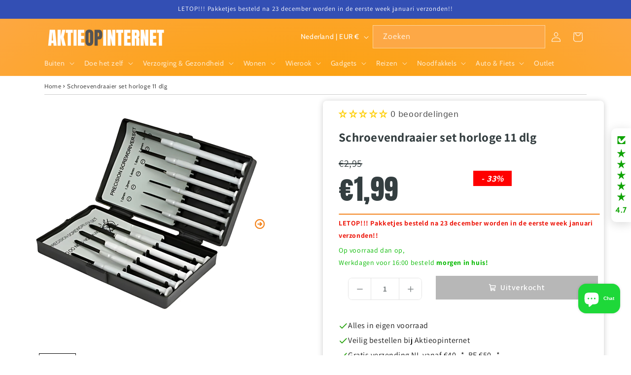

--- FILE ---
content_type: text/css
request_url: https://cdn.shopify.com/extensions/019b43f6-c3a4-7fa1-9ecd-242c439d36b2/snap-bundle-volume-discount-250/assets/product-add-on-bundle.css
body_size: 2512
content:
#snapbundle-product-add-on *{box-sizing:border-box}#snapbundle-product-add-on :is(button,ul,li,h2,p,a){margin:0}#snapbundle-product-add-on option{margin:0;padding:0;min-block-size:0}#snapbundle-product-add-on :is(button,input:where([type=button]),input:where([type=checkbox]),input:where([type=number]),input:where([type=reset]),input:where([type=submit])){background-color:transparent;background-image:none;text-transform:none;cursor:pointer}#snapbundle-product-add-on button:focus-visible{outline:none;outline-offset:none;box-shadow:none}#snapbundle-product-add-on a{cursor:pointer;text-decoration-color:inherit}#snapbundle-product-add-on a[disabled],#snapbundle-product-add-on button[disabled]{cursor:not-allowed}#snapbundle-product-add-on svg{max-width:-moz-fit-content;max-width:fit-content;max-height:-moz-fit-content;max-height:fit-content}#snapbundle-product-add-on{scrollbar-color:auto}div[data-block-handle=product-add-on]:has(#snapbundle-product-add-on){width:100%}.sb__pao-section{container-type:inline-size;container-name:sectionProductAddOn;width:100%;max-width:550px;margin-block:12px;box-shadow:1px 0 #00000021 inset,-1px 0 #00000021 inset,0 -1px #0000002b inset,0 1px #cccccc80 inset,0 1px #1a1a1a12,#1a1a1a12 0 2px 1px -1px}.sb__pao-block--item-card-product{box-shadow:1px 0 #00000021 inset,-1px 0 #00000021 inset,0 -1px #0000002b inset,0 1px #cccccc80 inset,0 3px 1px -1px #1a1a1a12}.sb__pao-select-variant{background-color:#fdfdfd;border:.66px solid #8a8a8a}.sb__pao-select-variant:hover,.sb__pao-block--quantity:hover{background-color:#fafafa;border:1px solid #616161}.sb__pao-label-select-variant{min-width:calc(100% - 20px);max-width:50px}.sb__pao-block--option-variant{position:absolute;top:110%;left:0;right:0;z-index:1000;list-style-type:none;margin:0;box-shadow:1px 0 #00000021 inset,-1px 0 #00000021 inset,0 -1px #0000002b inset,0 1px #cccccc80 inset,0 8px 16px -4px #1a1a1a38}.sb__pao-block--scroll-option-variant{max-height:160px;overflow-y:auto;overflow-x:hidden}.sb__pao-list-options-variant{list-style:none!important;padding:0!important;margin:0!important}.sb__pao-item-option-variant:hover{color:#303030!important;background-color:#e9e9e9!important;border-radius:4px!important}.sb__pao-input-quantity{-webkit-appearance:none;-moz-appearance:textfield;appearance:none;background:none}.sb__pao-block--quantity input[type=number]::-webkit-outer-spin-button,.sb__pao-block--quantity input[type=number]::-webkit-inner-spin-button{-webkit-appearance:none;margin:0}.sb__pao-input-quantity:focus{border:none!important;outline:none!important;box-shadow:none!important}.sb__pao-btn--add-variant:active{background:#00000014;box-shadow:#0000000f 0 2px 4px inset}.sb__pao-block--btn-action:before,.sb__pao-block--badge:before{content:""!important;position:absolute!important;z-index:3!important;transform:skew(-20deg)!important;background-image:linear-gradient(90deg,transparent,hsla(0deg,0%,100%,.25),transparent)!important}.sb__pao-block--btn-action:not([disabled]):before{transition:left 1s ease!important;top:0!important;left:150%!important;width:200%!important;height:100%!important}.sb__pao-block--btn-action:hover:before{left:-200%!important}.sb__pao-block--badge:before{left:-100%;width:100%!important;height:100%!important;margin:0!important;padding:0!important;pointer-events:none!important;animation:sbFixedBundleBadgeShine 5s cubic-bezier(.01,.56,1,1) infinite!important;animation-delay:1s!important}@keyframes sbFixedBundleBadgeShine{0%{left:0}50%{left:100%}to{left:0}}.sb__pao-block--btn-action:active{transform:scale(.99)!important;box-shadow:#0000000f 0 2px 4px inset!important}.sb__pao-block--scroll-option-variant::-webkit-scrollbar{width:8px!important}.sb__pao-block--scroll-option-variant::-webkit-scrollbar-track{background:#f1f1f1!important;border-radius:10px!important}.sb__pao-block--scroll-option-variant::-webkit-scrollbar-thumb{background:#b3b3b3!important;border-radius:10px!important;border:1.8px solid #f1f1f1}.sb__pao-block--scroll-option-variant::-webkit-scrollbar-thumb:hover{background:#999!important}.sb__pao-input-checkbox{-webkit-appearance:none!important;-moz-appearance:none!important;appearance:none!important;width:16px!important;height:16px!important;margin:0!important;border:1.5px solid #8a8a8a!important;border-radius:4px!important;outline:none!important;cursor:pointer!important;position:relative!important;transition:background-color .3s,border-color .3s,transform .3s}.sb__pao-input-checkbox:checked:after{content:""!important;position:absolute!important;width:5px!important;height:10px!important;border-style:solid!important;border-width:0 2px 2px 0!important;top:50%!important;left:50%!important;transform:translate(-50%,-60%) rotate(45deg)!important}@container sectionProductAddOn (max-width: 350px){.sb__pao-media-product{width:65px!important;height:65px!important;transition:.3s ease-in-out!important}.sb__pao-top-content-product,.sb__pao-item-variant,.sb__pao-block--select-quantity{gap:8px!important}.sb__pao-block--select-quantity{min-width:215px!important}.sb__pao-bottom-content-product{padding-inline-start:25px!important}.sb__pao-block--select-variant{min-width:100px!important}.sb__pao-block--btn-action{min-height:36px!important}}section .page-width.scroll-trigger.animate--slide-in:first-of-type:not(.slider-mobile-gutter.page-width.page-width-desktop.scroll-trigger.animate--slide-in){position:relative;z-index:2}section .isolate{position:inherit!important}*,:before,:after{--tw-border-spacing-x: 0;--tw-border-spacing-y: 0;--tw-translate-x: 0;--tw-translate-y: 0;--tw-rotate: 0;--tw-skew-x: 0;--tw-skew-y: 0;--tw-scale-x: 1;--tw-scale-y: 1;--tw-pan-x: ;--tw-pan-y: ;--tw-pinch-zoom: ;--tw-scroll-snap-strictness: proximity;--tw-gradient-from-position: ;--tw-gradient-via-position: ;--tw-gradient-to-position: ;--tw-ordinal: ;--tw-slashed-zero: ;--tw-numeric-figure: ;--tw-numeric-spacing: ;--tw-numeric-fraction: ;--tw-ring-inset: ;--tw-ring-offset-width: 0px;--tw-ring-offset-color: #fff;--tw-ring-color: rgb(59 130 246 / .5);--tw-ring-offset-shadow: 0 0 #0000;--tw-ring-shadow: 0 0 #0000;--tw-shadow: 0 0 #0000;--tw-shadow-colored: 0 0 #0000;--tw-blur: ;--tw-brightness: ;--tw-contrast: ;--tw-grayscale: ;--tw-hue-rotate: ;--tw-invert: ;--tw-saturate: ;--tw-sepia: ;--tw-drop-shadow: ;--tw-backdrop-blur: ;--tw-backdrop-brightness: ;--tw-backdrop-contrast: ;--tw-backdrop-grayscale: ;--tw-backdrop-hue-rotate: ;--tw-backdrop-invert: ;--tw-backdrop-opacity: ;--tw-backdrop-saturate: ;--tw-backdrop-sepia: ;--tw-contain-size: ;--tw-contain-layout: ;--tw-contain-paint: ;--tw-contain-style: }::backdrop{--tw-border-spacing-x: 0;--tw-border-spacing-y: 0;--tw-translate-x: 0;--tw-translate-y: 0;--tw-rotate: 0;--tw-skew-x: 0;--tw-skew-y: 0;--tw-scale-x: 1;--tw-scale-y: 1;--tw-pan-x: ;--tw-pan-y: ;--tw-pinch-zoom: ;--tw-scroll-snap-strictness: proximity;--tw-gradient-from-position: ;--tw-gradient-via-position: ;--tw-gradient-to-position: ;--tw-ordinal: ;--tw-slashed-zero: ;--tw-numeric-figure: ;--tw-numeric-spacing: ;--tw-numeric-fraction: ;--tw-ring-inset: ;--tw-ring-offset-width: 0px;--tw-ring-offset-color: #fff;--tw-ring-color: rgb(59 130 246 / .5);--tw-ring-offset-shadow: 0 0 #0000;--tw-ring-shadow: 0 0 #0000;--tw-shadow: 0 0 #0000;--tw-shadow-colored: 0 0 #0000;--tw-blur: ;--tw-brightness: ;--tw-contrast: ;--tw-grayscale: ;--tw-hue-rotate: ;--tw-invert: ;--tw-saturate: ;--tw-sepia: ;--tw-drop-shadow: ;--tw-backdrop-blur: ;--tw-backdrop-brightness: ;--tw-backdrop-contrast: ;--tw-backdrop-grayscale: ;--tw-backdrop-hue-rotate: ;--tw-backdrop-invert: ;--tw-backdrop-opacity: ;--tw-backdrop-saturate: ;--tw-backdrop-sepia: ;--tw-contain-size: ;--tw-contain-layout: ;--tw-contain-paint: ;--tw-contain-style: }.sb__tw-pointer-events-none{pointer-events:none}.sb__tw-absolute{position:absolute}.sb__tw-relative{position:relative}.-sb__tw-right-\[9px\]{right:-9px}.-sb__tw-top-\[7px\]{top:-7px}.sb__tw-top-\[0\.09px\]{top:.09px}.sb__tw-z-\[1\]{z-index:1}.sb__tw-z-\[2\]{z-index:2}.sb__tw-m-0{margin:0}.-sb__tw-ml-\[3px\]{margin-left:-3px}.-sb__tw-ml-\[4px\]{margin-left:-4px}.-sb__tw-ml-\[6px\]{margin-left:-6px}.sb__tw-line-clamp-1{overflow:hidden;display:-webkit-box;-webkit-box-orient:vertical;-webkit-line-clamp:1}.sb__tw-block{display:block}.sb__tw-inline-block{display:inline-block}.sb__tw-flex{display:flex}.sb__tw-inline-flex{display:inline-flex}.sb__tw-aspect-square{aspect-ratio:1 / 1}.sb__tw-h-\[32px\]{height:32px}.sb__tw-h-\[33px\]{height:33px}.sb__tw-h-\[80px\]{height:80px}.sb__tw-h-full{height:100%}.sb__tw-min-h-\[16px\]{min-height:16px}.sb__tw-w-\[17px\]{width:17px}.sb__tw-w-\[80px\]{width:80px}.sb__tw-w-fit{width:-moz-fit-content;width:fit-content}.sb__tw-w-full{width:100%}.sb__tw-min-w-\[100px\]{min-width:100px}.sb__tw-min-w-\[125px\]{min-width:125px}.sb__tw-min-w-\[16px\]{min-width:16px}.sb__tw-min-w-\[240px\]{min-width:240px}.sb__tw-min-w-\[35px\]{min-width:35px}.sb__tw-min-w-\[40px\]{min-width:40px}.sb__tw-min-w-\[50px\]{min-width:50px}.sb__tw-max-w-\[100\%\]{max-width:100%}.sb__tw-max-w-\[300px\]{max-width:300px}.sb__tw-max-w-\[35\%\]{max-width:35%}.sb__tw-max-w-\[40px\]{max-width:40px}.sb__tw-flex-shrink{flex-shrink:1}.sb__tw-flex-shrink-0{flex-shrink:0}.sb__tw-flex-grow{flex-grow:1}.sb__tw-basis-0{flex-basis:0px}.sb__tw-basis-\[fit-content\]{flex-basis:fit-content}@keyframes sb__tw-spin{to{transform:rotate(360deg)}}.sb__tw-animate-spin{animation:sb__tw-spin 1s linear infinite}.sb__tw-cursor-not-allowed{cursor:not-allowed}.sb__tw-cursor-pointer{cursor:pointer}.sb__tw-select-none{-webkit-user-select:none;-moz-user-select:none;user-select:none}.sb__tw-flex-col{flex-direction:column}.sb__tw-flex-wrap{flex-wrap:wrap}.sb__tw-flex-nowrap{flex-wrap:nowrap}.sb__tw-items-start{align-items:flex-start}.sb__tw-items-center{align-items:center}.sb__tw-justify-start{justify-content:flex-start}.sb__tw-justify-center{justify-content:center}.sb__tw-justify-between{justify-content:space-between}.sb__tw-gap-\[12px\]{gap:12px}.sb__tw-gap-\[16px\]{gap:16px}.sb__tw-gap-\[2px\]{gap:2px}.sb__tw-gap-\[4px\]{gap:4px}.sb__tw-gap-\[8px\]{gap:8px}.sb__tw-gap-x-\[12px\]{-moz-column-gap:12px;column-gap:12px}.sb__tw-gap-y-\[4px\]{row-gap:4px}.sb__tw-overflow-hidden{overflow:hidden}.sb__tw-text-ellipsis{text-overflow:ellipsis}.sb__tw-whitespace-nowrap{white-space:nowrap}.sb__tw-text-nowrap{text-wrap:nowrap}.sb__tw-text-balance{text-wrap:balance}.sb__tw-rounded-\[12px\]{border-radius:12px}.sb__tw-rounded-\[4px\]{border-radius:4px}.sb__tw-rounded-\[6px\]{border-radius:6px}.sb__tw-rounded-\[8px\]{border-radius:8px}.sb__tw-rounded-full{border-radius:9999px}.sb__tw-rounded-r-\[4px\]{border-top-right-radius:4px;border-bottom-right-radius:4px}.sb__tw-border{border-width:1px}.sb__tw-border-solid{border-style:solid}.sb__tw-border-none{border-style:none}.sb__tw-border-\[\#e3e3e3\]{--tw-border-opacity: 1;border-color:rgb(227 227 227 / var(--tw-border-opacity, 1))}.sb__tw-bg-\[\#F6F4F2\]{--tw-bg-opacity: 1;background-color:rgb(246 244 242 / var(--tw-bg-opacity, 1))}.sb__tw-bg-\[\#FDFDFD\]{--tw-bg-opacity: 1;background-color:rgb(253 253 253 / var(--tw-bg-opacity, 1))}.sb__tw-bg-\[\#FFFFFF\]{--tw-bg-opacity: 1;background-color:rgb(255 255 255 / var(--tw-bg-opacity, 1))}.sb__tw-bg-\[rgba\(0\,0\,0\,0\.06\)\]{background-color:#0000000f}.sb__tw-bg-transparent{background-color:transparent}.sb__tw-bg-no-repeat{background-repeat:no-repeat}.sb__tw-object-cover{-o-object-fit:cover;object-fit:cover}.sb__tw-object-center{-o-object-position:center;object-position:center}.sb__tw-p-0{padding:0}.sb__tw-p-\[12px\]{padding:12px}.sb__tw-p-\[16px\]{padding:16px}.sb__tw-p-\[4px\]{padding:4px}.sb__tw-p-\[6px\]{padding:6px}.sb__tw-p-\[8px\]{padding:8px}.sb__tw-px-\[12px\]{padding-left:12px;padding-right:12px}.sb__tw-px-\[4px\]{padding-left:4px;padding-right:4px}.sb__tw-px-\[8px\]{padding-left:8px;padding-right:8px}.sb__tw-py-0{padding-top:0;padding-bottom:0}.sb__tw-py-\[2\.5px\]{padding-top:2.5px;padding-bottom:2.5px}.sb__tw-py-\[2px\]{padding-top:2px;padding-bottom:2px}.sb__tw-py-\[6px\]{padding-top:6px;padding-bottom:6px}.sb__tw-pl-\[3px\]{padding-left:3px}.sb__tw-pr-\[8px\]{padding-right:8px}.sb__tw-ps-\[40px\]{padding-inline-start:40px}.sb__tw-text-left{text-align:left}.sb__tw-text-center{text-align:center}.sb__tw-align-middle{vertical-align:middle}.sb__tw-text-\[11px\]{font-size:11px}.sb__tw-text-\[12px\]{font-size:12px}.sb__tw-text-\[13px\]{font-size:13px}.sb__tw-text-\[14px\]{font-size:14px}.sb__tw-text-\[18px\]{font-size:18px}.sb__tw-font-\[450\]{font-weight:450}.sb__tw-font-\[500\]{font-weight:500}.sb__tw-font-\[550\]{font-weight:550}.sb__tw-font-\[650\]{font-weight:650}.sb__tw-font-medium{font-weight:500}.sb__tw-font-normal{font-weight:400}.sb__tw-normal-case{text-transform:none}.sb__tw-leading-\[1\.3\]{line-height:1.3}.sb__tw-leading-\[12px\]{line-height:12px}.sb__tw-leading-\[16px\]{line-height:16px}.sb__tw-leading-\[18px\]{line-height:18px}.sb__tw-leading-\[20px\]{line-height:20px}.sb__tw-leading-normal{line-height:1.5}.sb__tw-text-\[\#303030\]{--tw-text-opacity: 1;color:rgb(48 48 48 / var(--tw-text-opacity, 1))}.sb__tw-text-\[\#4A4A4A\]{--tw-text-opacity: 1;color:rgb(74 74 74 / var(--tw-text-opacity, 1))}.sb__tw-text-\[\#616161\]{--tw-text-opacity: 1;color:rgb(97 97 97 / var(--tw-text-opacity, 1))}.sb__tw-text-\[\#696969\]{--tw-text-opacity: 1;color:rgb(105 105 105 / var(--tw-text-opacity, 1))}.sb__tw-text-\[\#8E1F0B\]{--tw-text-opacity: 1;color:rgb(142 31 11 / var(--tw-text-opacity, 1))}.sb__tw-text-\[\#E76558\]{--tw-text-opacity: 1;color:rgb(231 101 88 / var(--tw-text-opacity, 1))}.sb__tw-text-white{--tw-text-opacity: 1;color:rgb(255 255 255 / var(--tw-text-opacity, 1))}.sb__tw-line-through{text-decoration-line:line-through}.sb__tw-no-underline{text-decoration-line:none}.sb__tw-opacity-50{opacity:.5}.sb__tw-outline{outline-style:solid}.sb__tw-outline-\[0\.8px\]{outline-width:.8px}.-sb__tw-outline-offset-\[2\.1px\]{outline-offset:-2.1px}.sb__tw-outline-\[\#efefef\]{outline-color:#efefef}.sb__tw-outline-transparent{outline-color:transparent}.checked\:sb__tw-border-\[2px\]:checked{border-width:2px}.checked\:sb__tw-border-solid:checked{border-style:solid}.hover\:sb__tw-bg-\[\#0000000a\]:hover{background-color:#0000000a}.hover\:sb__tw-bg-\[\#0000000d\]:hover{background-color:#0000000d}.hover\:sb__tw-underline:hover{text-decoration-line:underline}.active\:sb__tw-bg-\[\#00000014\]:active{background-color:#00000014}.active\:sb__tw-shadow-\[rgba\(0\,0\,0\,0\.06\)_0_2px_4px_0_inset\]:active{--tw-shadow: rgba(0,0,0,.06) 0 2px 4px 0 inset;--tw-shadow-colored: inset 0 2px 4px 0 var(--tw-shadow-color);box-shadow:var(--tw-ring-offset-shadow, 0 0 #0000),var(--tw-ring-shadow, 0 0 #0000),var(--tw-shadow)}.disabled\:sb__tw-cursor-not-allowed:disabled{cursor:not-allowed}.disabled\:sb__tw-opacity-50:disabled{opacity:.5}


--- FILE ---
content_type: application/javascript
request_url: https://assets.gemcommerce.com/assets-v2/gp-dialog-v7-5.js?v=1751026417202
body_size: 1791
content:
!function(){"use strict";let t=()=>window.innerWidth<768?"mobile":window.innerWidth>=768&&window.innerWidth<1025?"tablet":"desktop";function e(t,e){if(e.has(t))throw TypeError("Cannot initialize the same private elements twice on an object")}function i(t,e,i){if(!e.has(t))throw TypeError("attempted to "+i+" private field on non-instance");return e.get(t)}function n(t,e){var n=i(t,e,"get");return n.get?n.get.call(t):n.value}function a(t,i,n){e(t,i),i.set(t,n)}function s(t,e,n){var a=i(t,e,"set");return!function(t,e,i){if(e.set)e.set.call(t,i);else{if(!e.writable)throw TypeError("attempted to set read only private field");e.value=i}}(t,a,n),n}function o(t,e,i){if(!e.has(t))throw TypeError("attempted to get private field on non-instance");return i}function l(t,i){e(t,i),i.add(t)}function r(t,e,i){return e in t?Object.defineProperty(t,e,{value:i,enumerable:!0,configurable:!0,writable:!0}):t[e]=i,t}let h=()=>{window.removeEventListener("gp-global-loaded",h);var e=new WeakMap,i=new WeakMap,d=new WeakMap,c=new WeakMap,u=new WeakMap,p=new WeakMap,g=new WeakMap,w=new WeakMap,v=new WeakSet,f=new WeakSet,m=new WeakSet,b=new WeakSet,k=new WeakSet,W=new WeakSet,S=new WeakSet,M=new WeakSet,y=new WeakMap,E=new WeakSet,T=new WeakSet,L=new WeakSet;class I extends GP.Component{openModal(){localStorage.setItem(n(this,c).time,`${Date.now()}`),o(this,f,O).call(this),this.dispatchInteractionOpenPopup()}constructor(){super(),l(this,v),l(this,f),l(this,m),l(this,b),l(this,k),l(this,W),l(this,S),l(this,M),l(this,E),l(this,T),l(this,L),a(this,e,{writable:!0,value:!1}),a(this,i,{writable:!0,value:!1}),a(this,d,{writable:!0,value:{}}),a(this,c,{writable:!0,value:{id:"",time:""}}),a(this,u,{writable:!0,value:void 0}),a(this,p,{writable:!0,value:void 0}),a(this,g,{writable:!0,value:void 0}),a(this,w,{writable:!0,value:"desktop"}),r(this,"interactionListenerLoaded",t=>{if(window.interactionLoaded){t();return}window.addEventListener("gp:flow-actions-loaded",()=>{t()})}),r(this,"dispatchInteractionOpenPopup",()=>{this.interactionListenerLoaded(()=>{this.trigger({event:"gp:popup-open"})})}),r(this,"dispatchInteractionClosePopup",()=>{this.interactionListenerLoaded(()=>{this.trigger({event:"gp:popup-close"})})}),r(this,"listenerInteractionEvents",()=>{this.onTrigger&&(this.onTrigger({event:"gp:toggle-popup-open"},()=>{this.openModal()}),this.onTrigger({event:"gp:toggle-popup-close"},()=>{o(this,v,P).call(this)}))}),a(this,y,{writable:!0,value:(t="",e="")=>({id:`dialog:${t}:${e}`,time:`dialog:${t}:${e}:time`})});try{var h;let e=JSON.parse(null!==(h=this.dataset.gpSetting)&&void 0!==h?h:"{}");s(this,d,e),s(this,w,t()),s(this,c,n(this,y).call(this,e.dialogId,e.trigger)),s(this,u,this.querySelector(`dialog[data-gp-dialog-id="${e.dialogId}"]`)),s(this,p,this.querySelector("div[data-gp-dialog-overlay]")),s(this,g,this.querySelector("button[data-gp-dialog-close]")),o(this,b,q).call(this),o(this,k,C).call(this)}catch(t){}}}function P(){var t;s(this,e,!1),null===(t=n(this,u))||void 0===t||t.close(),this.dispatchInteractionClosePopup()}function O(){var t;n(this,e)||(s(this,e,!0),null===(t=n(this,u))||void 0===t||t.showModal())}function $(){let t=localStorage.getItem(n(this,c).time);if(t)switch(n(this,d).frequencyMode){case"once":break;case"after-period-time":{let e=o(this,E,j).call(this,t,n(this,d).frequency);e&&this.openModal();break}case"every":this.openModal()}else this.openModal()}function q(){var t,e;this.listenerInteractionEvents(),n(this,d).closeOnClickOutside&&(null===(e=n(this,p))||void 0===e||e.addEventListener("click",()=>{o(this,v,P).call(this)})),null===(t=n(this,g))||void 0===t||t.addEventListener("click",()=>{o(this,v,P).call(this)})}function C(){var t,e,i;let a=null===(t=n(this,d))||void 0===t?void 0:t.display;if(a){let t=null===(i=n(this,d))||void 0===i?void 0:null===(e=i.display)||void 0===e?void 0:e[n(this,w)];if(!t)return}switch(n(this,d).trigger){case"show-on-page-load":o(this,T,A).call(this,n(this,d).triggerTime)>0?setTimeout(()=>{o(this,m,$).call(this)},1e3*o(this,T,A).call(this,n(this,d).triggerTime)):o(this,m,$).call(this);break;case"show-after-scroll":o(this,S,N).call(this);break;case"show-when-about-exit":o(this,M,x).call(this)}}function D(t){var e;if(n(this,i))return;let a=document.documentElement.scrollHeight-document.documentElement.clientHeight;Math.ceil(t/a*100)>=(null!==(e=n(this,d).triggerPercentage)&&void 0!==e?e:0)&&(s(this,i,!0),o(this,m,$).call(this))}function N(){o(this,W,D).call(this,window.scrollY),window.addEventListener("scroll",t=>{let e=t.currentTarget.scrollY;o(this,W,D).call(this,e)})}function x(){if(!n(this,e)){if(o(this,L,B).call(this)&&"show-when-about-exit"===n(this,d).trigger&&"timer"===n(this,d).mobileTrigger){var t;setTimeout(()=>{o(this,m,$).call(this)},(null!==(t=n(this,d).mobileTriggerTime)&&void 0!==t?t:0)*1e3)}document.addEventListener("mouseleave",()=>{n(this,e)||o(this,m,$).call(this)})}}function j(t,e=0){let i=t?new Date(Number(t)):new Date,n=Date.now()-i.getTime();return Math.abs(n/24/60/60/1e3)>=e}function A(t){var e;let i=parseFloat(null!==(e=null==t?void 0:t.toString())&&void 0!==e?e:"0");return isNaN(i)?0:i}function B(){return!!/Android|webOS|iPhone|iPad|iPod|BlackBerry|IEMobile|Opera Mini/i.test(navigator.userAgent)}customElements.get("gp-dialog")||customElements.define("gp-dialog",I)};"completed"===window.gpReadyState?h():window.addEventListener("gp-global-loaded",h)}();


--- FILE ---
content_type: application/javascript
request_url: https://d2ls1pfffhvy22.cloudfront.net/assets-v2/gp-hero-banner.js?v=1751026417202
body_size: 5029
content:
!function(){"use strict";let e=e=>!!/Android|webOS|iPhone|iPad|iPod|BlackBerry|IEMobile|Opera Mini/i.test(e),t=/(?:https?:\/\/)?(?:www\.)?(?:youtube\.com\/(?:[^/]+\/.+\/|(?:v|e(?:mbed)?)\/|.*[?&]v=|shorts\/)|youtu\.be\/)([^"&?/\s]{11})/i,i=e=>{var i;let o=e.match(t);return null!==(i=null==o?void 0:o[1])&&void 0!==i?i:void 0},o=(e,t)=>{var i,o,l,n,a,r,s;switch(e){case"desktop":if((null==t?void 0:null===(i=t.desktop)||void 0===i?void 0:i.type)==="video")return{device:"desktop",data:t.desktop};break;case"tablet":if((null==t?void 0:null===(o=t.tablet)||void 0===o?void 0:o.type)==="video")return{device:"tablet",data:t.tablet};if(!(null==t?void 0:t.tablet)&&(null==t?void 0:null===(l=t.desktop)||void 0===l?void 0:l.type)==="video")return{device:"desktop",data:t.desktop};break;case"mobile":if((null==t?void 0:null===(n=t.mobile)||void 0===n?void 0:n.type)==="video")return{device:"mobile",data:t.mobile};if(!(null==t?void 0:t.mobile)&&(null==t?void 0:null===(a=t.tablet)||void 0===a?void 0:a.type)==="video")return{device:"tablet",data:t.tablet};if(!(null==t?void 0:t.mobile)&&!(null==t?void 0:null===(r=t.tablet)||void 0===r?void 0:r.type)&&(null==t?void 0:null===(s=t.desktop)||void 0===s?void 0:s.type)==="video")return{device:"desktop",data:t.desktop}}},l=({containerElement:e,backgroundElement:t},{speed:i=0,scale:o="100%",hoverEffect:l=!1})=>{if(!e||!t)return;let n=/iPad|iPhone|iPod/.test(navigator.userAgent)&&!window.MSStream,a=n?.5*i:i,r=window.innerHeight,s=!1,d=0,h=0,c=0,u=0,v=0,p=0,g=(e,i=!1)=>{let l=i?`translate3d(0, ${e}px, 0) scale(${o})`:`translate3d(0, ${e}px, 0)`;t.style.transform=l,t.style.webkitTransform=l},m=()=>{let i=t.getBoundingClientRect().height,o=e.getBoundingClientRect().height;v=i-o},f=()=>{let e=t.getBoundingClientRect();c=e.top,u=e.height;let i=-u,o=r;if(c<=i||c>=o){p=0;return}let l=(c-i)/(o-i)*100,n=Math.min(Math.max(l,0),100)/100*v-v/2;p=-(n*a*1)},b=()=>{Object.assign(t.style,{willChange:"transform",webkitBackfaceVisibility:"hidden",transformStyle:"preserve-3d",transition:n?"transform 300ms cubic-bezier(0, 0, 0, 1)":"transform 0.05s linear"})},y=()=>{Object.assign(t.style,{willChange:"",webkitBackfaceVisibility:"",transformStyle:"",transition:""})},w=null,S=()=>{w||(w=setTimeout(()=>{r=window.innerHeight,m(),w=null},100))};window.addEventListener("resize",S,{passive:!0}),m(),f();let k=new ResizeObserver(()=>{m()});k.observe(e);let E=new IntersectionObserver(e=>{e.forEach(e=>{e.isIntersecting?(s=!0,b(),d=requestAnimationFrame(x)):(s=!1,y(),cancelAnimationFrame(d))})},{threshold:0});E.observe(e),l&&(e.addEventListener("mouseenter",()=>g(p,!0),{passive:!0}),e.addEventListener("mouseleave",()=>g(p),{passive:!0}));let P=0,x=e=>{if(!s)return;let t=window.pageYOffset;if(e-P<16||h===t){d=requestAnimationFrame(x);return}P=e,h=t,f(),g(p),d=requestAnimationFrame(x)};return()=>{E.disconnect(),k.disconnect(),window.removeEventListener("resize",S),cancelAnimationFrame(d)}},n={src:"https://www.youtube.com/iframe_api",loading:!1,loaded:!1,listeners:[],load:function(e){let t=this;if(this.listeners.push(e),this.loaded){setTimeout(function(){t.done()});return}if(this.loading)return;this.loading=!0,window.onYouTubeIframeAPIReady=function(){t.loaded=!0,t.done()};let i=document.createElement("script");i.type="text/javascript",i.src=this.src,document.body.appendChild(i)},done:function(){for(;this.listeners.length;)this.listeners.pop()(window.YT)}},a=(e,t,i)=>{var o,l,n,a,r,s;switch(t){case"tablet":return null!==(l=null!==(o=null==e?void 0:e.tablet)&&void 0!==o?o:null==e?void 0:e.desktop)&&void 0!==l?l:i;case"mobile":return null!==(r=null!==(a=null!==(n=null==e?void 0:e.mobile)&&void 0!==n?n:null==e?void 0:e.tablet)&&void 0!==a?a:null==e?void 0:e.desktop)&&void 0!==r?r:i;default:return null!==(s=null==e?void 0:e.desktop)&&void 0!==s?s:i}},r=({query:e,container:t})=>{let i=null;try{i=(t||document).querySelector(e||"")}catch(e){console.info("querySelector error",e)}return i};function s(e,t){let i=e.getBoundingClientRect().top+window.pageYOffset,o=window.pageYOffset,l=i-o,n=null;requestAnimationFrame(function e(i){var a;null===n&&(n=i);let r=i-n,s=(a=r/(t/2))<1?l/2*a*a+o:-l/2*(--a*(a-2)-1)+o;window.scrollTo(0,s),r<t&&requestAnimationFrame(e)})}let d=e=>e.substring(1),h=(e,t)=>{if(e){if(t){s(e,t);return}!function(e,t=700){if(!e)return;let{startPosition:i,distance:o}=function(e){let t=e.getBoundingClientRect().top+window.pageYOffset,i=window.pageYOffset;return{targetPosition:t,startPosition:i,distance:t-i}}(e),l=e=>e<.5?4*e*e*e:(e-1)*(2*e-2)*(2*e-2)+1,n=null;requestAnimationFrame(function e(a){null===n&&(n=a);let r=a-n,s=l(Math.min(r/t,1));window.scrollTo(0,i+o*s),r<t&&requestAnimationFrame(e)})}(e)}},c=e=>{e&&e.scrollIntoView({behavior:"smooth"})},u=(e,t,i,o)=>{try{if(e&&"DIALOG"===e.tagName){var l;null===(l=e.parentNode)||void 0===l||l.openModal()}"scroll-to-top"===t&&v(i),o&&(h(o,i),setTimeout(()=>{window.location.hash=`#${t}`},300))}catch(e){console.info("Handle link clicked error",e)}},v=e=>{let t=document.documentElement;if(e){s(t,e);return}window.scrollTo({top:0,behavior:"smooth"})};function p(e,t,i){return t in e?Object.defineProperty(e,t,{value:i,enumerable:!0,configurable:!0,writable:!0}):e[t]=i,e}(()=>{let e=window.location.hash;if(e){window.history.scrollRestoration="manual";let t=()=>{let i=r({query:`[id='${d(e)}']`});setTimeout(()=>c(i),100),document.removeEventListener("DOMContentLoaded",t)};"loading"===document.readyState?document.addEventListener("DOMContentLoaded",t):t()}})(),(()=>{let e=document.querySelectorAll('a[href^="#"]');e.forEach(e=>{let t=e.getAttribute("href");if(!t||"#"===t)return;let i=d(t),o=r({query:`[data-gp-dialog-id='${i}']`}),l=r({query:`[id='${i}']`}),n=Number(e.getAttribute("data-scroll-speed"));e.addEventListener("click",e=>{e.preventDefault(),u(o,i,n,l)})})})();let g="gp-hero-banner-bg",m=()=>{window.removeEventListener("gp-global-loaded",m),customElements.get("gp-hero-banner")||customElements.define("gp-hero-banner",class extends GP.Component{redirectAnchor(e){var t;if(this.href&&!(null==e?void 0:null===(t=e.srcElement)||void 0===t?void 0:t.closest("a"))){let e=d(this.href),t=r({query:`[id='${e}']`}),i=r({query:`[data-gp-dialog-id='${e}']`});if((null==i?void 0:i.tagName)==="DIALOG"){let e=null==i?void 0:i.parentNode;e&&e.openModal();return}"scroll-to-top"===e&&v(),t&&h(t),window.open(this.href,this.target)}}addAnchorLinkEventListener(){let e=this.querySelector('[data-hero-banner-link="true"]');e&&(e.removeEventListener("click",this.redirectAnchor.bind(this)),null==e||e.addEventListener("click",this.redirectAnchor.bind(this)))}init(){var e,t;let i=this.querySelector(".hero-banner-bg-parallax");i&&(this.isParallaxVer2=!0),this.enableParallax&&(null===(e=this.background[this.device])||void 0===e?void 0:e.type)==="image"&&0!==this.speedParallax&&i&&l({containerElement:this,backgroundElement:i},{speed:this.speedParallax,hoverEffect:this.hoverEffect,scale:this.hoverEffectScale}),this.dataResponsive=o(this.device,this.background);let n=null===(t=o(this.device,this.background))||void 0===t?void 0:t.data;n&&this.setDataHtml5Source(n),(null==n?void 0:n.type)==="video"&&(null==n?void 0:n.videoType)==="youtube"&&this.createArticle(),this.updateSizeForContent(),this.addEventResize(),this.triggerEventPlay(),this.addEventSwitchTab(),this.addEventScroll(),this.isParallaxVer2||(this.handleParallaxScroll(),this.addStyleBackgroundImage(this.device))}setDataHtml5Source(e){var t,i;if((null==e?void 0:e.type)==="video"&&(null==e?void 0:e.videoType)==="html5"&&e.videoHtml5){let i=this.querySelector("video");"desktop"!==this.device&&((null===(t=this.aspectRatio)||void 0===t?void 0:t[this.device])==="cover"?(i.style.height="100%",i.style.objectFit="cover"):(i.style.height="unset",i.style.objectFit="fill")),null==i||i.classList.remove("gp-hidden"),i.loop=!!e.loop,null==i||i.setAttribute("src",e.videoHtml5)}else null===(i=this.querySelector("video"))||void 0===i||i.classList.add("gp-hidden")}updateSizeForContent(){var e,t;let i=a(this.layout,this.device),o=a(this.contentPosition1Col,this.device),l=a(this.contentPosition2Col,this.device),n=1>=((null==i?void 0:null===(e=i.cols)||void 0===e?void 0:e.length)||1)?o:l;if("space-between"===n&&"mobile"===this.device){let e=this.querySelector(".gp-hero-banner-row");e&&(e.style.height=null!==(t=this.style.getPropertyValue("--h-mobile"))&&void 0!==t?t:`${this.clientHeight}px`)}}addEventResize(){window.addEventListener("resize",()=>{let e=this.getDevice();if(e!==this.device){var t,i;this.device=e,this.updateSizeForContent();let l=null===(t=o(e,this.background))||void 0===t?void 0:t.data,n=this.querySelector(`.${this.uid} .${g} .gp-hero-banner-article`);if(l?(n&&n.classList.add("gp-hidden"),this.setDataHtml5Source(l)):(this.isParallaxVer2&&(null===(i=this.querySelector("video"))||void 0===i||i.classList.add("gp-hidden")),null==n||n.classList.add("gp-hidden")),l&&"video"===l.type&&"youtube"===l.videoType){if(n&&n.classList.remove("gp-hidden"),this.articleSelector){if(this.articleSelector.innerHTML="",this.dataResponsive=o(e,this.background),!this.dataResponsive)return;let t=this.getDataIframe();if(void 0===t)return;this.createIframe(this.articleSelector,t)}else this.dataResponsive=o(e,this.background),this.createArticle()}this.isParallaxVer2||this.addStyleBackgroundImage(e)}this.triggerEventPlay(),this.isParallaxVer2||this.handleParallaxScroll()})}addEventScroll(){window.addEventListener("scroll",()=>{this.triggerEventPlay(),this.isParallaxVer2||this.handleParallaxScroll()})}addEventSwitchTab(){window.addEventListener("visibilitychange",()=>{document.hidden||this.triggerEventPlay()})}triggerEventPlay(){var e,t,i;let o=null===(e=this.dataResponsive)||void 0===e?void 0:e.device,l=this.background[o];(null==l?void 0:l.video)&&(null==l?void 0:l.loop)&&this.iframeEl&&(null===(i=this.iframeEl)||void 0===i||null===(t=i.contentWindow)||void 0===t||t.postMessage(JSON.stringify({event:"command",func:"playVideo"}),"*"))}getDevice(){return window.innerWidth<768?"mobile":window.innerWidth>=768&&window.innerWidth<1025?"tablet":"desktop"}createArticle(){let e=this.getDataIframe();if(void 0===e)return;let t=this.querySelector(`.${this.uid} .${g} .gp-hero-banner-image-background`);this.articleSelector=this.querySelector(`.${this.uid} .${g} .gp-hero-banner-article`),this.articleSelector||(this.articleSelector=document.createElement("article")),this.articleSelector.style.cssText=`
          aspect-ratio: 16/9;
          pointer-events: none;
          padding-bottom: 56.25%;
          height: 100%;
          width: 100%;
          overflow: hidden;
          max-width: none !important;
          position: relative;
        `,this.articleSelector.className="gp-hero-banner-article",this.createIframe(this.articleSelector,e),t.appendChild(this.articleSelector)}createIframe(e,t){if(t.isLoop){let{videoId:i}=t,o=this.createWrapperDiv();e.append(o);let l=`player-wrapper-${this.uid}`;o.append(this.createPlayerWrapper(l)),n.load(()=>{new YT.Player(l,{videoId:i,host:"https://www.youtube-nocookie.com",playerVars:{autoplay:1,state:1,controls:0,mute:1,enablejsapi:1,playlist:i,showinfo:0,rel:0,fs:0},events:{onReady:e=>{e.target.playVideo(),this.videoDuration=Math.floor(e.target.getDuration())},onStateChange:e=>{let t=e.target;this.isVideoStarted||(t.playVideo(),this.isVideoStarted=!0,this.runVideo(e)),0===e.data&&(this.videoDuration=t.getCurrentTime(),t.playVideo(),this.runVideo(e))}}})}),window.onbeforeunload=()=>{clearInterval(this.intervalTracker)}}else{let i=document.createElement("iframe");i.allowFullscreen=!0,i.allow="accelerometer; autoplay; encrypted-media; gyroscope; picture-in-picture",i.frameBorder="0",i.src=t.iframeSrc,i.style.cssText=`
            aspect-ratio: 16/9;
            width: 100%;
            inset: 0;
            background: #000;
            position: absolute;
            width: 500% !important;
            margin-left: -200% !important;
            height: 100% !important;
            max-width: none !important;
            scale: 1.04;
          `,this.iframeEl=i,e.append(i)}}runVideo(e){let t=e.target;if(this.videoDuration>0){let e=parseFloat((this.videoDuration/100*5).toFixed(2));clearInterval(this.intervalTracker),this.intervalTracker=setInterval(()=>{let i=parseFloat(t.getCurrentTime().toFixed(2)),o=parseFloat((this.videoDuration-i).toFixed(2));o<=1.5*e&&t.seekTo(0)},1e3*e)}}createWrapperDiv(){let e=document.createElement("div");return e.style.position="absolute",e.style.left="0",e.style.top="0",e.style.width="100%",e.style.height="100%",e.style.aspectRatio="16/9",e}createPlayerWrapper(e){let t=document.createElement("div");return t.id=e,t.style.width="500%",t.style.marginLeft="-200%",t.style.height="100%",t.style.maxWidth="none",t.style.scale="1.04",t.style.inset="0px",t.style.backgroundColor="black",t}getDataIframe(){var e,o;let l=null===(e=this.dataResponsive)||void 0===e?void 0:e.device,n=this.background[l],a=null!==(o=null==n?void 0:n.video)&&void 0!==o?o:"",r=i(a);if(!t.test(a)||!r)return;let s=`https://www.youtube-nocookie.com/embed/${r}?autoplay=1&state=1&mute=1&loop=${(null==n?void 0:n.loop)?1:0}&playlist=${r}&controls=0&enablejsapi=1`;return{iframeSrc:s,videoId:r,isLoop:(null==n?void 0:n.loop)?1:0}}addStyleBackgroundImage(t){var i,o;let l=this.querySelector(`.${this.uid} .${g}`);e(navigator.userAgent)&&(null===(i=this.background[t])||void 0===i?void 0:i.type)!=="video"&&(null===(o=this.background[t])||void 0===o?void 0:o.attachment)==="fixed"?l.style.setProperty("-webkit-transform","translate3d(0,0,0)"):l.style.removeProperty("-webkit-transform")}handleParallaxScroll(){var e,t,i,o,l,n,a;let r=this.querySelector(`.${this.uid} .${g}`);this.scrollAmount=window.innerHeight-this.clientHeight;let s=this.getBoundingClientRect().y;window.innerHeight>s?this.scrollAmount=window.innerHeight-s:this.scrollAmount=0,r&&0!==this.speedParallax&&(r.style.backgroundAttachment=(null===(e=this.background[this.device])||void 0===e?void 0:e.type)==="image"&&this.enableParallax?"fixed":(null===(t=this.background[this.device])||void 0===t?void 0:t.attachment)||"scroll",r.style.backgroundPosition=(null===(i=this.background[this.device])||void 0===i?void 0:i.type)==="image"&&this.enableParallax?`center ${(window.innerHeight-this.scrollAmount)*(1-this.speedParallax)}px `:`${null===(l=this.background[this.device])||void 0===l?void 0:null===(o=l.position)||void 0===o?void 0:o.x}% ${null===(a=this.background[this.device])||void 0===a?void 0:null===(n=a.position)||void 0===n?void 0:n.y}%`)}constructor(){var e,t;super(),p(this,"uid",void 0),p(this,"background",void 0),p(this,"aspectRatio",void 0),p(this,"device","desktop"),p(this,"articleSelector",null),p(this,"dataResponsive",void 0),p(this,"iframeEl",void 0),p(this,"enableParallax",!1),p(this,"speedParallax",0),p(this,"scrollAmount",0),p(this,"intervalTracker",void 0),p(this,"isVideoStarted",!1),p(this,"videoDuration",0),p(this,"hoverEffect",!1),p(this,"hoverEffectScale","100%"),p(this,"isParallaxVer2",!1),p(this,"layout",void 0),p(this,"contentPosition2Col",void 0),p(this,"contentPosition1Col",void 0),p(this,"href",void 0),p(this,"target",void 0),p(this,"initEventLazyload",()=>{this.init()}),this.uid=this.getState("uid"),this.background=this.getState("background"),this.aspectRatio=this.getState("aspectRatio"),this.speedParallax=this.getState("speedParallax"),this.device=this.getDevice(),this.enableParallax=this.getState("enableParallax"),this.hoverEffect=this.getState("hoverEffect"),this.hoverEffectScale=this.getState("hoverEffectScale"),this.layout=this.getState("layout"),this.contentPosition1Col=this.getState("contentPosition1Col"),this.contentPosition2Col=this.getState("contentPosition2Col"),this.init(),this.href=null!==(t=null!==(e=this.getAttribute("gp-href"))&&void 0!==e?e:this.getState("href"))&&void 0!==t?t:"",this.target=this.getState("target"),this.addAnchorLinkEventListener()}})};"completed"===window.gpReadyState?m():window.addEventListener("gp-global-loaded",m)}();


--- FILE ---
content_type: application/javascript
request_url: https://assets.gemcommerce.com/assets-v2/gp-product-title-v7-5.js?v=1751026417202
body_size: 694
content:
!function(){"use strict";function t(t,i,e){return i in t?Object.defineProperty(t,i,{value:e,enumerable:!0,configurable:!0,writable:!0}):t[i]=e,t}var i=()=>class extends GP.Component{connectedCallback(){let t=this.closest("gp-product");if((null==t?void 0:t.getState)&&t.getState("isReady")){this.rootInit();return}null==t||t.addEventListener("gp:product-init",()=>{requestAnimationFrame(()=>{this.context=null==t?void 0:t.context,this.rootInit()})})}constructor(i){super(),t(this,"initFunc",void 0),t(this,"rootInit",()=>{let t=this.closest(".gps > section");if(null==t?void 0:t.classList.contains("gps-lazy")){null==t||t.addEventListener("GpLazyLoaded",this.rootInit);return}null==t||t.removeEventListener("GpLazyLoaded",this.rootInit),this.initFunc&&this.initFunc()}),this.initFunc=i}};function e(t,i,e){return i in t?Object.defineProperty(t,i,{value:e,enumerable:!0,configurable:!0,writable:!0}):t[i]=e,t}let n=()=>{window.removeEventListener("gp-global-loaded",n);class t extends i(){constructor(){var t;super(()=>{this.init()}),e(this,"productTitleLink",null),e(this,"hrefOriginal",void 0),e(this,"isEnableLink",!1),e(this,"updateHrefWithVariant",t=>{this.productTitleLink&&this.isEnableLink&&t&&this.productTitleLink.setAttribute("href",`${this.hrefOriginal}?variant=${t}`)}),e(this,"init",()=>{let t=this.getState("setting");this.isEnableLink=(null==t?void 0:t.linkProduct)==!0;let i=!1!==this.getContext("hasPreSelected"),e=this.getContext("variantSelected");i&&this.updateHrefWithVariant((null==e?void 0:e.id)!=null?String(e.id):void 0),this.subscribeContext((t,i)=>{var e,n,l;this.isEnableLink&&(null==t?void 0:null===(e=t.variantSelected)||void 0===e?void 0:e.id)!==(null==i?void 0:null===(n=i.variantSelected)||void 0===n?void 0:n.id)&&(null===(l=t.variantSelected)||void 0===l?void 0:l.id)&&this.updateHrefWithVariant(String(t.variantSelected.id))})}),this.productTitleLink=this.querySelector(".gp-product-title-link-wrapper"),this.hrefOriginal=(null===(t=this.productTitleLink)||void 0===t?void 0:t.getAttribute("href"))||""}}customElements.get("gp-product-title")||customElements.define("gp-product-title",t)};"completed"===window.gpReadyState?n():window.addEventListener("gp-global-loaded",n)}();


--- FILE ---
content_type: application/javascript
request_url: https://assets.gemcommerce.com/assets-v2/gp-product-stock-counter-v7-5.js?v=1751026417202
body_size: 2684
content:
!function(){"use strict";function t(t,e,i){return e in t?Object.defineProperty(t,e,{value:i,enumerable:!0,configurable:!0,writable:!0}):t[e]=i,t}var e,i,n,s,a,l,r,o,c,u,h,g,d=()=>class extends GP.Component{connectedCallback(){let t=this.closest("gp-product");if((null==t?void 0:t.getState)&&t.getState("isReady")){this.rootInit();return}null==t||t.addEventListener("gp:product-init",()=>{requestAnimationFrame(()=>{this.context=null==t?void 0:t.context,this.rootInit()})})}constructor(e){super(),t(this,"initFunc",void 0),t(this,"rootInit",()=>{let t=this.closest(".gps > section");if(null==t?void 0:t.classList.contains("gps-lazy")){null==t||t.addEventListener("GpLazyLoaded",this.rootInit);return}null==t||t.removeEventListener("GpLazyLoaded",this.rootInit),this.initFunc&&this.initFunc()}),this.initFunc=e}};function v(t,e){var i=function(t,e,i){if(!e.has(t))throw TypeError("attempted to get private field on non-instance");return e.get(t)}(t,e,0);return i.get?i.get.call(t):i.value}function p(t,e,i){!function(t,e){if(e.has(t))throw TypeError("Cannot initialize the same private elements twice on an object")}(t,e),e.set(t,i)}function y(t,e,i){return e in t?Object.defineProperty(t,e,{value:i,enumerable:!0,configurable:!0,writable:!0}):t[e]=i,t}(e=r||(r={})).CONTINUE="continue",e.DENY="deny",(i=o||(o={})).EXACT="exact",i.ABOVE="above",i.BELOW="below",i.EXACT_OR_ABOVE="exact_or_above",i.EXACT_OR_BELOW="exact_or_below",i.BETWEEN="between",(n=c||(c={})).INVENTORY_STATUS="inventory_status",n.DISCOUNT_PRICE="discount_price",n.PRICE_RANGE="price_range",n.PRODUCT_TAGS="product_tags",n.CREATION_DATE="creation_date",(s=u||(u={})).IN_STOCK="in_stock",s.OUT_OF_STOCK="out_of_stock",(a=h||(h={})).DURATION="duration",a.EXACT_DATE="exact_date",a.BETWEEN_DATES="between_dates",(l=g||(g={})).PERCENT="percent",l.FIXED="fixed";var b=()=>{var t,e,i,n,s,a,l,o,c,u;return t=new WeakMap,e=new WeakMap,i=new WeakMap,n=new WeakMap,s=new WeakMap,a=new WeakMap,l=new WeakMap,o=new WeakMap,c=new WeakMap,u=new WeakMap,class extends d(){constructor(){super(()=>{this.init()}),y(this,"setting",{}),y(this,"progressBar",null),y(this,"oosIcon",null),y(this,"hasStockIcon",null),y(this,"policy",{}),y(this,"template",""),y(this,"outOfStockMessage",""),y(this,"continueSelling",""),y(this,"unlimitedQuantityMessage",""),y(this,"observerInit",()=>{let t=new IntersectionObserver(e=>{e.forEach(async e=>{e.isIntersecting&&(this.init(),t.disconnect())})},{rootMargin:"60px"});t.observe(this)}),y(this,"init",()=>{var e,n,s,a,l,o;this.setting=JSON.parse(null!==(l=this.getAttribute("gp-setting"))&&void 0!==l?l:"{}"),this.policy=JSON.parse(null!==(o=this.getAttribute("data-policy"))&&void 0!==o?o:"{}"),this.progressBar=this.querySelector('[data-slot-type="progress-bar"]'),this.oosIcon=this.querySelector('[data-slot-type="oos-icon"]'),this.hasStockIcon=this.querySelector('[data-slot-type="has-stock-icon"]'),this.template=(null===(e=this.querySelector("#template"))||void 0===e?void 0:e.innerHTML)||this.setting.template||"",this.outOfStockMessage=(null===(n=this.querySelector("#out-of-stock-message"))||void 0===n?void 0:n.innerHTML)||this.setting.outOfStockMessage||"",this.continueSelling=(null===(s=this.querySelector("#continue-selling"))||void 0===s?void 0:s.innerHTML)||this.setting.continueSelling||"",this.unlimitedQuantityMessage=(null===(a=this.querySelector("#unlimited-quantity-message"))||void 0===a?void 0:a.innerHTML)||this.setting.unlimitedQuantityMessage||"";let c=this.querySelector('[data-slot-type="message"]'),u=this.getContext("variantSelected"),h=u&&u.inventoryQuantity&&(null==u?void 0:u.inventoryQuantity)>=0;h&&c&&u&&v(this,t).call(this,u,c),this.subscribeContext((e,n)=>{if(e.variantSelected!==n.variantSelected){var s,a,l,o,u,h,g;(null===(s=e.variantSelected)||void 0===s?void 0:s.inventoryQuantity)!==void 0&&(null===(a=e.variantSelected)||void 0===a?void 0:a.inventory_management)&&((null===(u=e.variantSelected)||void 0===u?void 0:u.inventoryQuantity)<=0?this.dispatchInteractionOutOfStock(null===(h=e.variantSelected)||void 0===h?void 0:h.inventoryQuantity):this.dispatchInteractionChangeStock(null===(g=e.variantSelected)||void 0===g?void 0:g.inventoryQuantity));let n=e.variantSelected||{id:0,available:!1,inventoryQuantity:0,inventory_management:"shopify",inventory_policy:r.DENY},d=v(this,i).call(this,n);if(c){v(this,t).call(this,n,c);let e=d?this.setting.oosTextColor:this.setting.typoColor;c.style.setProperty("--c",null!=e?e:c.style.getPropertyValue("--c"))}null===(l=this.oosIcon)||void 0===l||l.setAttribute("data-visible",d?"true":"false"),null===(o=this.hasStockIcon)||void 0===o||o.setAttribute("data-visible",d?"false":"true")}})}),y(this,"dispatchInteractionOutOfStock",t=>{this.trigger&&(this.trigger({event:"gp:rollback:out-of-stock"}),this.trigger({event:"gp:rollback:stock-change"}),this.trigger({event:"gp:out-of-stock",data:t}))}),y(this,"dispatchInteractionChangeStock",t=>{this.trigger&&(this.trigger({event:"gp:rollback:stock-change"}),this.trigger({event:"gp:rollback:out-of-stock"}),this.trigger({event:"gp:stock-change",data:t}))}),p(this,t,{writable:!0,value:(t,i)=>{v(this,c).call(this,t)?(i.innerHTML=v(this,u).call(this,t),this.setAttribute("data-visible","true"),v(this,e).call(this,v(this,o).call(this,t))):(this.setAttribute("data-visible","false"),v(this,e).call(this,!1))}}),p(this,e,{writable:!0,value:t=>{var e,i;t&&this.setting.displayProgressBar?null===(e=this.progressBar)||void 0===e||e.setAttribute("data-visible","true"):null===(i=this.progressBar)||void 0===i||i.setAttribute("data-visible","false")}}),p(this,i,{writable:!0,value:t=>{if(!t.id)return!0;let e=v(this,n).call(this,t),i=t.inventoryQuantity||0;return!e&&t.inventory_management&&(!t.available||i<m)}}),p(this,n,{writable:!0,value:t=>(null==t?void 0:t.inventory_policy)===r.CONTINUE||(null==t?void 0:t.id)&&Object.keys(this.policy).length&&"continue"===this.policy[t.id]}),p(this,s,{writable:!0,value:t=>(null==t?void 0:t.inventory_management)==""||(null==t?void 0:t.inventory_management)==null||Object.keys(this.policy).length>0&&""===this.policy[`${t.id}_management`]}),p(this,a,{writable:!0,value:t=>{if(!t.id)return!1;let e=v(this,n).call(this,t);return e&&t.inventory_management&&t.available&&(t.inventoryQuantity||0)<=m}}),p(this,l,{writable:!0,value:t=>{let e=v(this,s).call(this,t);if(e)return!0;let i=t.inventoryQuantity?t.inventoryQuantity:0;return!t.inventory_management&&i<=0&&!!t.available||null===t.inventory_management&&t.inventoryQuantity&&t.inventoryQuantity<=0}}),p(this,o,{writable:!0,value:t=>!!this.setting.displayProgressBar&&(!!t.available||!(v(this,i).call(this,t)||null===t.inventory_management))}),p(this,c,{writable:!0,value:t=>{var e;return!(!t||this.setting.hiddenCounterWhenOutOfStock&&v(this,i).call(this,t))&&!!(this.setting.displayByDefault||(null===(e=t.inventoryQuantity)||void 0===e?void 0:e.toString())&&this.setting.scarcityThreshold&&t.inventoryQuantity<this.setting.scarcityThreshold)}}),p(this,u,{writable:!0,value:t=>{var e;let n=v(this,i).call(this,t),s=v(this,a).call(this,t),r=v(this,l).call(this,t),o=this.setting.color||"brand";return r?k(this.unlimitedQuantityMessage||"",o):n?k(this.outOfStockMessage||"",o):s?k(this.continueSelling||"",o):k(E(this.template||"",o,null!==(e=t.inventoryQuantity)&&void 0!==e?e:0),o)}})}}};let m=0,S="%number%",f="mark",k=(t,e)=>{if(!t.includes(`<${f}>`))return t;let i="gp-text-white gp-py-1 gp-px-2 gp-mr-1 gp-inline-block gp-my-[1px] gp-bg-g-text-1",n=`<${f}>`;return n=e.includes("#")?`
      <${f} class='${i}' style='background-color: ${e}'>
    `:`
      <${f} class='${i} gp-bg-g-${e}'>
    `,t.replaceAll(`<${f}>`,n)},E=(t,e,i)=>{let n=e.includes("#"),s=n?RegExp(`<span[^>]*style=['"]--c:\\s*${e}['"][^>]*>.*?<\\/span>`,"g"):RegExp(`<span[^>]*class=['"]gp-text-g-${e}['"][^>]*>.*?<\\/span>`,"g");if(s.test(t))return t.replace(s,t=>t.replace(/>(.*?)<\/span>/,`>${i}</span>`));if(!t.includes(S))return t;let a="";return a=n?`<span style='--c: ${e}'><$quantity$></span>`:`<span class='gp-text-g-${e}'><$quantity$></span>`,i&&(a=a.replace("<$quantity$>",i.toString())),t.replaceAll(S,a)},_=()=>{window.removeEventListener("gp-global-loaded",_),customElements.get("gp-product-stock-counter")||customElements.define("gp-product-stock-counter",b())};"completed"===window.gpReadyState?_():window.addEventListener("gp-global-loaded",_)}();


--- FILE ---
content_type: text/javascript
request_url: https://cdn.shopify.com/extensions/019b43f6-c3a4-7fa1-9ecd-242c439d36b2/snap-bundle-volume-discount-250/assets/mix-match-page.js
body_size: 56029
content:
var uu={exports:{}},ul={},au={exports:{}},R={};/**
 * @license React
 * react.production.min.js
 *
 * Copyright (c) Facebook, Inc. and its affiliates.
 *
 * This source code is licensed under the MIT license found in the
 * LICENSE file in the root directory of this source tree.
 */var er=Symbol.for("react.element"),Oc=Symbol.for("react.portal"),Ac=Symbol.for("react.fragment"),$c=Symbol.for("react.strict_mode"),Uc=Symbol.for("react.profiler"),Bc=Symbol.for("react.provider"),Vc=Symbol.for("react.context"),Hc=Symbol.for("react.forward_ref"),Qc=Symbol.for("react.suspense"),Wc=Symbol.for("react.memo"),Kc=Symbol.for("react.lazy"),Hi=Symbol.iterator;function Xc(e){return e===null||typeof e!="object"?null:(e=Hi&&e[Hi]||e["@@iterator"],typeof e=="function"?e:null)}var cu={isMounted:function(){return!1},enqueueForceUpdate:function(){},enqueueReplaceState:function(){},enqueueSetState:function(){}},fu=Object.assign,du={};function an(e,t,n){this.props=e,this.context=t,this.refs=du,this.updater=n||cu}an.prototype.isReactComponent={};an.prototype.setState=function(e,t){if(typeof e!="object"&&typeof e!="function"&&e!=null)throw Error("setState(...): takes an object of state variables to update or a function which returns an object of state variables.");this.updater.enqueueSetState(this,e,t,"setState")};an.prototype.forceUpdate=function(e){this.updater.enqueueForceUpdate(this,e,"forceUpdate")};function pu(){}pu.prototype=an.prototype;function Yo(e,t,n){this.props=e,this.context=t,this.refs=du,this.updater=n||cu}var Zo=Yo.prototype=new pu;Zo.constructor=Yo;fu(Zo,an.prototype);Zo.isPureReactComponent=!0;var Qi=Array.isArray,mu=Object.prototype.hasOwnProperty,Go={current:null},hu={key:!0,ref:!0,__self:!0,__source:!0};function _u(e,t,n){var r,l={},o=null,i=null;if(t!=null)for(r in t.ref!==void 0&&(i=t.ref),t.key!==void 0&&(o=""+t.key),t)mu.call(t,r)&&!hu.hasOwnProperty(r)&&(l[r]=t[r]);var s=arguments.length-2;if(s===1)l.children=n;else if(1<s){for(var u=Array(s),a=0;a<s;a++)u[a]=arguments[a+2];l.children=u}if(e&&e.defaultProps)for(r in s=e.defaultProps,s)l[r]===void 0&&(l[r]=s[r]);return{$$typeof:er,type:e,key:o,ref:i,props:l,_owner:Go.current}}function Yc(e,t){return{$$typeof:er,type:e.type,key:t,ref:e.ref,props:e.props,_owner:e._owner}}function qo(e){return typeof e=="object"&&e!==null&&e.$$typeof===er}function Zc(e){var t={"=":"=0",":":"=2"};return"$"+e.replace(/[=:]/g,function(n){return t[n]})}var Wi=/\/+/g;function Pl(e,t){return typeof e=="object"&&e!==null&&e.key!=null?Zc(""+e.key):t.toString(36)}function kr(e,t,n,r,l){var o=typeof e;(o==="undefined"||o==="boolean")&&(e=null);var i=!1;if(e===null)i=!0;else switch(o){case"string":case"number":i=!0;break;case"object":switch(e.$$typeof){case er:case Oc:i=!0}}if(i)return i=e,l=l(i),e=r===""?"."+Pl(i,0):r,Qi(l)?(n="",e!=null&&(n=e.replace(Wi,"$&/")+"/"),kr(l,t,n,"",function(a){return a})):l!=null&&(qo(l)&&(l=Yc(l,n+(!l.key||i&&i.key===l.key?"":(""+l.key).replace(Wi,"$&/")+"/")+e)),t.push(l)),1;if(i=0,r=r===""?".":r+":",Qi(e))for(var s=0;s<e.length;s++){o=e[s];var u=r+Pl(o,s);i+=kr(o,t,n,u,l)}else if(u=Xc(e),typeof u=="function")for(e=u.call(e),s=0;!(o=e.next()).done;)o=o.value,u=r+Pl(o,s++),i+=kr(o,t,n,u,l);else if(o==="object")throw t=String(e),Error("Objects are not valid as a React child (found: "+(t==="[object Object]"?"object with keys {"+Object.keys(e).join(", ")+"}":t)+"). If you meant to render a collection of children, use an array instead.");return i}function sr(e,t,n){if(e==null)return e;var r=[],l=0;return kr(e,r,"","",function(o){return t.call(n,o,l++)}),r}function Gc(e){if(e._status===-1){var t=e._result;t=t(),t.then(function(n){(e._status===0||e._status===-1)&&(e._status=1,e._result=n)},function(n){(e._status===0||e._status===-1)&&(e._status=2,e._result=n)}),e._status===-1&&(e._status=0,e._result=t)}if(e._status===1)return e._result.default;throw e._result}var se={current:null},Er={transition:null},qc={ReactCurrentDispatcher:se,ReactCurrentBatchConfig:Er,ReactCurrentOwner:Go};function vu(){throw Error("act(...) is not supported in production builds of React.")}R.Children={map:sr,forEach:function(e,t,n){sr(e,function(){t.apply(this,arguments)},n)},count:function(e){var t=0;return sr(e,function(){t++}),t},toArray:function(e){return sr(e,function(t){return t})||[]},only:function(e){if(!qo(e))throw Error("React.Children.only expected to receive a single React element child.");return e}};R.Component=an;R.Fragment=Ac;R.Profiler=Uc;R.PureComponent=Yo;R.StrictMode=$c;R.Suspense=Qc;R.__SECRET_INTERNALS_DO_NOT_USE_OR_YOU_WILL_BE_FIRED=qc;R.act=vu;R.cloneElement=function(e,t,n){if(e==null)throw Error("React.cloneElement(...): The argument must be a React element, but you passed "+e+".");var r=fu({},e.props),l=e.key,o=e.ref,i=e._owner;if(t!=null){if(t.ref!==void 0&&(o=t.ref,i=Go.current),t.key!==void 0&&(l=""+t.key),e.type&&e.type.defaultProps)var s=e.type.defaultProps;for(u in t)mu.call(t,u)&&!hu.hasOwnProperty(u)&&(r[u]=t[u]===void 0&&s!==void 0?s[u]:t[u])}var u=arguments.length-2;if(u===1)r.children=n;else if(1<u){s=Array(u);for(var a=0;a<u;a++)s[a]=arguments[a+2];r.children=s}return{$$typeof:er,type:e.type,key:l,ref:o,props:r,_owner:i}};R.createContext=function(e){return e={$$typeof:Vc,_currentValue:e,_currentValue2:e,_threadCount:0,Provider:null,Consumer:null,_defaultValue:null,_globalName:null},e.Provider={$$typeof:Bc,_context:e},e.Consumer=e};R.createElement=_u;R.createFactory=function(e){var t=_u.bind(null,e);return t.type=e,t};R.createRef=function(){return{current:null}};R.forwardRef=function(e){return{$$typeof:Hc,render:e}};R.isValidElement=qo;R.lazy=function(e){return{$$typeof:Kc,_payload:{_status:-1,_result:e},_init:Gc}};R.memo=function(e,t){return{$$typeof:Wc,type:e,compare:t===void 0?null:t}};R.startTransition=function(e){var t=Er.transition;Er.transition={};try{e()}finally{Er.transition=t}};R.unstable_act=vu;R.useCallback=function(e,t){return se.current.useCallback(e,t)};R.useContext=function(e){return se.current.useContext(e)};R.useDebugValue=function(){};R.useDeferredValue=function(e){return se.current.useDeferredValue(e)};R.useEffect=function(e,t){return se.current.useEffect(e,t)};R.useId=function(){return se.current.useId()};R.useImperativeHandle=function(e,t,n){return se.current.useImperativeHandle(e,t,n)};R.useInsertionEffect=function(e,t){return se.current.useInsertionEffect(e,t)};R.useLayoutEffect=function(e,t){return se.current.useLayoutEffect(e,t)};R.useMemo=function(e,t){return se.current.useMemo(e,t)};R.useReducer=function(e,t,n){return se.current.useReducer(e,t,n)};R.useRef=function(e){return se.current.useRef(e)};R.useState=function(e){return se.current.useState(e)};R.useSyncExternalStore=function(e,t,n){return se.current.useSyncExternalStore(e,t,n)};R.useTransition=function(){return se.current.useTransition()};R.version="18.3.1";au.exports=R;var _e=au.exports;/**
 * @license React
 * react-jsx-runtime.production.min.js
 *
 * Copyright (c) Facebook, Inc. and its affiliates.
 *
 * This source code is licensed under the MIT license found in the
 * LICENSE file in the root directory of this source tree.
 */var Jc=_e,ef=Symbol.for("react.element"),tf=Symbol.for("react.fragment"),nf=Object.prototype.hasOwnProperty,rf=Jc.__SECRET_INTERNALS_DO_NOT_USE_OR_YOU_WILL_BE_FIRED.ReactCurrentOwner,lf={key:!0,ref:!0,__self:!0,__source:!0};function yu(e,t,n){var r,l={},o=null,i=null;n!==void 0&&(o=""+n),t.key!==void 0&&(o=""+t.key),t.ref!==void 0&&(i=t.ref);for(r in t)nf.call(t,r)&&!lf.hasOwnProperty(r)&&(l[r]=t[r]);if(e&&e.defaultProps)for(r in t=e.defaultProps,t)l[r]===void 0&&(l[r]=t[r]);return{$$typeof:ef,type:e,key:o,ref:i,props:l,_owner:rf.current}}ul.Fragment=tf;ul.jsx=yu;ul.jsxs=yu;uu.exports=ul;var _=uu.exports,wu={exports:{}},ge={},gu={exports:{}},xu={};/**
 * @license React
 * scheduler.production.min.js
 *
 * Copyright (c) Facebook, Inc. and its affiliates.
 *
 * This source code is licensed under the MIT license found in the
 * LICENSE file in the root directory of this source tree.
 */(function(e){function t(k,P){var j=k.length;k.push(P);e:for(;0<j;){var H=j-1>>>1,Y=k[H];if(0<l(Y,P))k[H]=P,k[j]=Y,j=H;else break e}}function n(k){return k.length===0?null:k[0]}function r(k){if(k.length===0)return null;var P=k[0],j=k.pop();if(j!==P){k[0]=j;e:for(var H=0,Y=k.length,or=Y>>>1;H<or;){var gt=2*(H+1)-1,bl=k[gt],xt=gt+1,ir=k[xt];if(0>l(bl,j))xt<Y&&0>l(ir,bl)?(k[H]=ir,k[xt]=j,H=xt):(k[H]=bl,k[gt]=j,H=gt);else if(xt<Y&&0>l(ir,j))k[H]=ir,k[xt]=j,H=xt;else break e}}return P}function l(k,P){var j=k.sortIndex-P.sortIndex;return j!==0?j:k.id-P.id}if(typeof performance=="object"&&typeof performance.now=="function"){var o=performance;e.unstable_now=function(){return o.now()}}else{var i=Date,s=i.now();e.unstable_now=function(){return i.now()-s}}var u=[],a=[],h=1,m=null,p=3,w=!1,x=!1,v=!1,T=typeof setTimeout=="function"?setTimeout:null,d=typeof clearTimeout=="function"?clearTimeout:null,c=typeof setImmediate<"u"?setImmediate:null;typeof navigator<"u"&&navigator.scheduling!==void 0&&navigator.scheduling.isInputPending!==void 0&&navigator.scheduling.isInputPending.bind(navigator.scheduling);function f(k){for(var P=n(a);P!==null;){if(P.callback===null)r(a);else if(P.startTime<=k)r(a),P.sortIndex=P.expirationTime,t(u,P);else break;P=n(a)}}function y(k){if(v=!1,f(k),!x)if(n(u)!==null)x=!0,El(C);else{var P=n(a);P!==null&&Nl(y,P.startTime-k)}}function C(k,P){x=!1,v&&(v=!1,d(b),b=-1),w=!0;var j=p;try{for(f(P),m=n(u);m!==null&&(!(m.expirationTime>P)||k&&!Pe());){var H=m.callback;if(typeof H=="function"){m.callback=null,p=m.priorityLevel;var Y=H(m.expirationTime<=P);P=e.unstable_now(),typeof Y=="function"?m.callback=Y:m===n(u)&&r(u),f(P)}else r(u);m=n(u)}if(m!==null)var or=!0;else{var gt=n(a);gt!==null&&Nl(y,gt.startTime-P),or=!1}return or}finally{m=null,p=j,w=!1}}var E=!1,N=null,b=-1,V=5,L=-1;function Pe(){return!(e.unstable_now()-L<V)}function pn(){if(N!==null){var k=e.unstable_now();L=k;var P=!0;try{P=N(!0,k)}finally{P?mn():(E=!1,N=null)}}else E=!1}var mn;if(typeof c=="function")mn=function(){c(pn)};else if(typeof MessageChannel<"u"){var Vi=new MessageChannel,Mc=Vi.port2;Vi.port1.onmessage=pn,mn=function(){Mc.postMessage(null)}}else mn=function(){T(pn,0)};function El(k){N=k,E||(E=!0,mn())}function Nl(k,P){b=T(function(){k(e.unstable_now())},P)}e.unstable_IdlePriority=5,e.unstable_ImmediatePriority=1,e.unstable_LowPriority=4,e.unstable_NormalPriority=3,e.unstable_Profiling=null,e.unstable_UserBlockingPriority=2,e.unstable_cancelCallback=function(k){k.callback=null},e.unstable_continueExecution=function(){x||w||(x=!0,El(C))},e.unstable_forceFrameRate=function(k){0>k||125<k?console.error("forceFrameRate takes a positive int between 0 and 125, forcing frame rates higher than 125 fps is not supported"):V=0<k?Math.floor(1e3/k):5},e.unstable_getCurrentPriorityLevel=function(){return p},e.unstable_getFirstCallbackNode=function(){return n(u)},e.unstable_next=function(k){switch(p){case 1:case 2:case 3:var P=3;break;default:P=p}var j=p;p=P;try{return k()}finally{p=j}},e.unstable_pauseExecution=function(){},e.unstable_requestPaint=function(){},e.unstable_runWithPriority=function(k,P){switch(k){case 1:case 2:case 3:case 4:case 5:break;default:k=3}var j=p;p=k;try{return P()}finally{p=j}},e.unstable_scheduleCallback=function(k,P,j){var H=e.unstable_now();switch(typeof j=="object"&&j!==null?(j=j.delay,j=typeof j=="number"&&0<j?H+j:H):j=H,k){case 1:var Y=-1;break;case 2:Y=250;break;case 5:Y=1073741823;break;case 4:Y=1e4;break;default:Y=5e3}return Y=j+Y,k={id:h++,callback:P,priorityLevel:k,startTime:j,expirationTime:Y,sortIndex:-1},j>H?(k.sortIndex=j,t(a,k),n(u)===null&&k===n(a)&&(v?(d(b),b=-1):v=!0,Nl(y,j-H))):(k.sortIndex=Y,t(u,k),x||w||(x=!0,El(C))),k},e.unstable_shouldYield=Pe,e.unstable_wrapCallback=function(k){var P=p;return function(){var j=p;p=P;try{return k.apply(this,arguments)}finally{p=j}}}})(xu);gu.exports=xu;var of=gu.exports;/**
 * @license React
 * react-dom.production.min.js
 *
 * Copyright (c) Facebook, Inc. and its affiliates.
 *
 * This source code is licensed under the MIT license found in the
 * LICENSE file in the root directory of this source tree.
 */var sf=_e,we=of;function g(e){for(var t="https://reactjs.org/docs/error-decoder.html?invariant="+e,n=1;n<arguments.length;n++)t+="&args[]="+encodeURIComponent(arguments[n]);return"Minified React error #"+e+"; visit "+t+" for the full message or use the non-minified dev environment for full errors and additional helpful warnings."}var Cu=new Set,Fn={};function It(e,t){tn(e,t),tn(e+"Capture",t)}function tn(e,t){for(Fn[e]=t,e=0;e<t.length;e++)Cu.add(t[e])}var We=!(typeof window>"u"||typeof window.document>"u"||typeof window.document.createElement>"u"),to=Object.prototype.hasOwnProperty,uf=/^[:A-Z_a-z\u00C0-\u00D6\u00D8-\u00F6\u00F8-\u02FF\u0370-\u037D\u037F-\u1FFF\u200C-\u200D\u2070-\u218F\u2C00-\u2FEF\u3001-\uD7FF\uF900-\uFDCF\uFDF0-\uFFFD][:A-Z_a-z\u00C0-\u00D6\u00D8-\u00F6\u00F8-\u02FF\u0370-\u037D\u037F-\u1FFF\u200C-\u200D\u2070-\u218F\u2C00-\u2FEF\u3001-\uD7FF\uF900-\uFDCF\uFDF0-\uFFFD\-.0-9\u00B7\u0300-\u036F\u203F-\u2040]*$/,Ki={},Xi={};function af(e){return to.call(Xi,e)?!0:to.call(Ki,e)?!1:uf.test(e)?Xi[e]=!0:(Ki[e]=!0,!1)}function cf(e,t,n,r){if(n!==null&&n.type===0)return!1;switch(typeof t){case"function":case"symbol":return!0;case"boolean":return r?!1:n!==null?!n.acceptsBooleans:(e=e.toLowerCase().slice(0,5),e!=="data-"&&e!=="aria-");default:return!1}}function ff(e,t,n,r){if(t===null||typeof t>"u"||cf(e,t,n,r))return!0;if(r)return!1;if(n!==null)switch(n.type){case 3:return!t;case 4:return t===!1;case 5:return isNaN(t);case 6:return isNaN(t)||1>t}return!1}function ue(e,t,n,r,l,o,i){this.acceptsBooleans=t===2||t===3||t===4,this.attributeName=r,this.attributeNamespace=l,this.mustUseProperty=n,this.propertyName=e,this.type=t,this.sanitizeURL=o,this.removeEmptyString=i}var ee={};"children dangerouslySetInnerHTML defaultValue defaultChecked innerHTML suppressContentEditableWarning suppressHydrationWarning style".split(" ").forEach(function(e){ee[e]=new ue(e,0,!1,e,null,!1,!1)});[["acceptCharset","accept-charset"],["className","class"],["htmlFor","for"],["httpEquiv","http-equiv"]].forEach(function(e){var t=e[0];ee[t]=new ue(t,1,!1,e[1],null,!1,!1)});["contentEditable","draggable","spellCheck","value"].forEach(function(e){ee[e]=new ue(e,2,!1,e.toLowerCase(),null,!1,!1)});["autoReverse","externalResourcesRequired","focusable","preserveAlpha"].forEach(function(e){ee[e]=new ue(e,2,!1,e,null,!1,!1)});"allowFullScreen async autoFocus autoPlay controls default defer disabled disablePictureInPicture disableRemotePlayback formNoValidate hidden loop noModule noValidate open playsInline readOnly required reversed scoped seamless itemScope".split(" ").forEach(function(e){ee[e]=new ue(e,3,!1,e.toLowerCase(),null,!1,!1)});["checked","multiple","muted","selected"].forEach(function(e){ee[e]=new ue(e,3,!0,e,null,!1,!1)});["capture","download"].forEach(function(e){ee[e]=new ue(e,4,!1,e,null,!1,!1)});["cols","rows","size","span"].forEach(function(e){ee[e]=new ue(e,6,!1,e,null,!1,!1)});["rowSpan","start"].forEach(function(e){ee[e]=new ue(e,5,!1,e.toLowerCase(),null,!1,!1)});var Jo=/[\-:]([a-z])/g;function ei(e){return e[1].toUpperCase()}"accent-height alignment-baseline arabic-form baseline-shift cap-height clip-path clip-rule color-interpolation color-interpolation-filters color-profile color-rendering dominant-baseline enable-background fill-opacity fill-rule flood-color flood-opacity font-family font-size font-size-adjust font-stretch font-style font-variant font-weight glyph-name glyph-orientation-horizontal glyph-orientation-vertical horiz-adv-x horiz-origin-x image-rendering letter-spacing lighting-color marker-end marker-mid marker-start overline-position overline-thickness paint-order panose-1 pointer-events rendering-intent shape-rendering stop-color stop-opacity strikethrough-position strikethrough-thickness stroke-dasharray stroke-dashoffset stroke-linecap stroke-linejoin stroke-miterlimit stroke-opacity stroke-width text-anchor text-decoration text-rendering underline-position underline-thickness unicode-bidi unicode-range units-per-em v-alphabetic v-hanging v-ideographic v-mathematical vector-effect vert-adv-y vert-origin-x vert-origin-y word-spacing writing-mode xmlns:xlink x-height".split(" ").forEach(function(e){var t=e.replace(Jo,ei);ee[t]=new ue(t,1,!1,e,null,!1,!1)});"xlink:actuate xlink:arcrole xlink:role xlink:show xlink:title xlink:type".split(" ").forEach(function(e){var t=e.replace(Jo,ei);ee[t]=new ue(t,1,!1,e,"http://www.w3.org/1999/xlink",!1,!1)});["xml:base","xml:lang","xml:space"].forEach(function(e){var t=e.replace(Jo,ei);ee[t]=new ue(t,1,!1,e,"http://www.w3.org/XML/1998/namespace",!1,!1)});["tabIndex","crossOrigin"].forEach(function(e){ee[e]=new ue(e,1,!1,e.toLowerCase(),null,!1,!1)});ee.xlinkHref=new ue("xlinkHref",1,!1,"xlink:href","http://www.w3.org/1999/xlink",!0,!1);["src","href","action","formAction"].forEach(function(e){ee[e]=new ue(e,1,!1,e.toLowerCase(),null,!0,!0)});function ti(e,t,n,r){var l=ee.hasOwnProperty(t)?ee[t]:null;(l!==null?l.type!==0:r||!(2<t.length)||t[0]!=="o"&&t[0]!=="O"||t[1]!=="n"&&t[1]!=="N")&&(ff(t,n,l,r)&&(n=null),r||l===null?af(t)&&(n===null?e.removeAttribute(t):e.setAttribute(t,""+n)):l.mustUseProperty?e[l.propertyName]=n===null?l.type===3?!1:"":n:(t=l.attributeName,r=l.attributeNamespace,n===null?e.removeAttribute(t):(l=l.type,n=l===3||l===4&&n===!0?"":""+n,r?e.setAttributeNS(r,t,n):e.setAttribute(t,n))))}var Ze=sf.__SECRET_INTERNALS_DO_NOT_USE_OR_YOU_WILL_BE_FIRED,ur=Symbol.for("react.element"),Mt=Symbol.for("react.portal"),Ot=Symbol.for("react.fragment"),ni=Symbol.for("react.strict_mode"),no=Symbol.for("react.profiler"),Su=Symbol.for("react.provider"),ku=Symbol.for("react.context"),ri=Symbol.for("react.forward_ref"),ro=Symbol.for("react.suspense"),lo=Symbol.for("react.suspense_list"),li=Symbol.for("react.memo"),Je=Symbol.for("react.lazy"),Eu=Symbol.for("react.offscreen"),Yi=Symbol.iterator;function hn(e){return e===null||typeof e!="object"?null:(e=Yi&&e[Yi]||e["@@iterator"],typeof e=="function"?e:null)}var U=Object.assign,Tl;function Sn(e){if(Tl===void 0)try{throw Error()}catch(n){var t=n.stack.trim().match(/\n( *(at )?)/);Tl=t&&t[1]||""}return`
`+Tl+e}var jl=!1;function Rl(e,t){if(!e||jl)return"";jl=!0;var n=Error.prepareStackTrace;Error.prepareStackTrace=void 0;try{if(t)if(t=function(){throw Error()},Object.defineProperty(t.prototype,"props",{set:function(){throw Error()}}),typeof Reflect=="object"&&Reflect.construct){try{Reflect.construct(t,[])}catch(a){var r=a}Reflect.construct(e,[],t)}else{try{t.call()}catch(a){r=a}e.call(t.prototype)}else{try{throw Error()}catch(a){r=a}e()}}catch(a){if(a&&r&&typeof a.stack=="string"){for(var l=a.stack.split(`
`),o=r.stack.split(`
`),i=l.length-1,s=o.length-1;1<=i&&0<=s&&l[i]!==o[s];)s--;for(;1<=i&&0<=s;i--,s--)if(l[i]!==o[s]){if(i!==1||s!==1)do if(i--,s--,0>s||l[i]!==o[s]){var u=`
`+l[i].replace(" at new "," at ");return e.displayName&&u.includes("<anonymous>")&&(u=u.replace("<anonymous>",e.displayName)),u}while(1<=i&&0<=s);break}}}finally{jl=!1,Error.prepareStackTrace=n}return(e=e?e.displayName||e.name:"")?Sn(e):""}function df(e){switch(e.tag){case 5:return Sn(e.type);case 16:return Sn("Lazy");case 13:return Sn("Suspense");case 19:return Sn("SuspenseList");case 0:case 2:case 15:return e=Rl(e.type,!1),e;case 11:return e=Rl(e.type.render,!1),e;case 1:return e=Rl(e.type,!0),e;default:return""}}function oo(e){if(e==null)return null;if(typeof e=="function")return e.displayName||e.name||null;if(typeof e=="string")return e;switch(e){case Ot:return"Fragment";case Mt:return"Portal";case no:return"Profiler";case ni:return"StrictMode";case ro:return"Suspense";case lo:return"SuspenseList"}if(typeof e=="object")switch(e.$$typeof){case ku:return(e.displayName||"Context")+".Consumer";case Su:return(e._context.displayName||"Context")+".Provider";case ri:var t=e.render;return e=e.displayName,e||(e=t.displayName||t.name||"",e=e!==""?"ForwardRef("+e+")":"ForwardRef"),e;case li:return t=e.displayName||null,t!==null?t:oo(e.type)||"Memo";case Je:t=e._payload,e=e._init;try{return oo(e(t))}catch{}}return null}function pf(e){var t=e.type;switch(e.tag){case 24:return"Cache";case 9:return(t.displayName||"Context")+".Consumer";case 10:return(t._context.displayName||"Context")+".Provider";case 18:return"DehydratedFragment";case 11:return e=t.render,e=e.displayName||e.name||"",t.displayName||(e!==""?"ForwardRef("+e+")":"ForwardRef");case 7:return"Fragment";case 5:return t;case 4:return"Portal";case 3:return"Root";case 6:return"Text";case 16:return oo(t);case 8:return t===ni?"StrictMode":"Mode";case 22:return"Offscreen";case 12:return"Profiler";case 21:return"Scope";case 13:return"Suspense";case 19:return"SuspenseList";case 25:return"TracingMarker";case 1:case 0:case 17:case 2:case 14:case 15:if(typeof t=="function")return t.displayName||t.name||null;if(typeof t=="string")return t}return null}function ht(e){switch(typeof e){case"boolean":case"number":case"string":case"undefined":return e;case"object":return e;default:return""}}function Nu(e){var t=e.type;return(e=e.nodeName)&&e.toLowerCase()==="input"&&(t==="checkbox"||t==="radio")}function mf(e){var t=Nu(e)?"checked":"value",n=Object.getOwnPropertyDescriptor(e.constructor.prototype,t),r=""+e[t];if(!e.hasOwnProperty(t)&&typeof n<"u"&&typeof n.get=="function"&&typeof n.set=="function"){var l=n.get,o=n.set;return Object.defineProperty(e,t,{configurable:!0,get:function(){return l.call(this)},set:function(i){r=""+i,o.call(this,i)}}),Object.defineProperty(e,t,{enumerable:n.enumerable}),{getValue:function(){return r},setValue:function(i){r=""+i},stopTracking:function(){e._valueTracker=null,delete e[t]}}}}function ar(e){e._valueTracker||(e._valueTracker=mf(e))}function bu(e){if(!e)return!1;var t=e._valueTracker;if(!t)return!0;var n=t.getValue(),r="";return e&&(r=Nu(e)?e.checked?"true":"false":e.value),e=r,e!==n?(t.setValue(e),!0):!1}function Fr(e){if(e=e||(typeof document<"u"?document:void 0),typeof e>"u")return null;try{return e.activeElement||e.body}catch{return e.body}}function io(e,t){var n=t.checked;return U({},t,{defaultChecked:void 0,defaultValue:void 0,value:void 0,checked:n??e._wrapperState.initialChecked})}function Zi(e,t){var n=t.defaultValue==null?"":t.defaultValue,r=t.checked!=null?t.checked:t.defaultChecked;n=ht(t.value!=null?t.value:n),e._wrapperState={initialChecked:r,initialValue:n,controlled:t.type==="checkbox"||t.type==="radio"?t.checked!=null:t.value!=null}}function Pu(e,t){t=t.checked,t!=null&&ti(e,"checked",t,!1)}function so(e,t){Pu(e,t);var n=ht(t.value),r=t.type;if(n!=null)r==="number"?(n===0&&e.value===""||e.value!=n)&&(e.value=""+n):e.value!==""+n&&(e.value=""+n);else if(r==="submit"||r==="reset"){e.removeAttribute("value");return}t.hasOwnProperty("value")?uo(e,t.type,n):t.hasOwnProperty("defaultValue")&&uo(e,t.type,ht(t.defaultValue)),t.checked==null&&t.defaultChecked!=null&&(e.defaultChecked=!!t.defaultChecked)}function Gi(e,t,n){if(t.hasOwnProperty("value")||t.hasOwnProperty("defaultValue")){var r=t.type;if(!(r!=="submit"&&r!=="reset"||t.value!==void 0&&t.value!==null))return;t=""+e._wrapperState.initialValue,n||t===e.value||(e.value=t),e.defaultValue=t}n=e.name,n!==""&&(e.name=""),e.defaultChecked=!!e._wrapperState.initialChecked,n!==""&&(e.name=n)}function uo(e,t,n){(t!=="number"||Fr(e.ownerDocument)!==e)&&(n==null?e.defaultValue=""+e._wrapperState.initialValue:e.defaultValue!==""+n&&(e.defaultValue=""+n))}var kn=Array.isArray;function Yt(e,t,n,r){if(e=e.options,t){t={};for(var l=0;l<n.length;l++)t["$"+n[l]]=!0;for(n=0;n<e.length;n++)l=t.hasOwnProperty("$"+e[n].value),e[n].selected!==l&&(e[n].selected=l),l&&r&&(e[n].defaultSelected=!0)}else{for(n=""+ht(n),t=null,l=0;l<e.length;l++){if(e[l].value===n){e[l].selected=!0,r&&(e[l].defaultSelected=!0);return}t!==null||e[l].disabled||(t=e[l])}t!==null&&(t.selected=!0)}}function ao(e,t){if(t.dangerouslySetInnerHTML!=null)throw Error(g(91));return U({},t,{value:void 0,defaultValue:void 0,children:""+e._wrapperState.initialValue})}function qi(e,t){var n=t.value;if(n==null){if(n=t.children,t=t.defaultValue,n!=null){if(t!=null)throw Error(g(92));if(kn(n)){if(1<n.length)throw Error(g(93));n=n[0]}t=n}t==null&&(t=""),n=t}e._wrapperState={initialValue:ht(n)}}function Tu(e,t){var n=ht(t.value),r=ht(t.defaultValue);n!=null&&(n=""+n,n!==e.value&&(e.value=n),t.defaultValue==null&&e.defaultValue!==n&&(e.defaultValue=n)),r!=null&&(e.defaultValue=""+r)}function Ji(e){var t=e.textContent;t===e._wrapperState.initialValue&&t!==""&&t!==null&&(e.value=t)}function ju(e){switch(e){case"svg":return"http://www.w3.org/2000/svg";case"math":return"http://www.w3.org/1998/Math/MathML";default:return"http://www.w3.org/1999/xhtml"}}function co(e,t){return e==null||e==="http://www.w3.org/1999/xhtml"?ju(t):e==="http://www.w3.org/2000/svg"&&t==="foreignObject"?"http://www.w3.org/1999/xhtml":e}var cr,Ru=function(e){return typeof MSApp<"u"&&MSApp.execUnsafeLocalFunction?function(t,n,r,l){MSApp.execUnsafeLocalFunction(function(){return e(t,n,r,l)})}:e}(function(e,t){if(e.namespaceURI!=="http://www.w3.org/2000/svg"||"innerHTML"in e)e.innerHTML=t;else{for(cr=cr||document.createElement("div"),cr.innerHTML="<svg>"+t.valueOf().toString()+"</svg>",t=cr.firstChild;e.firstChild;)e.removeChild(e.firstChild);for(;t.firstChild;)e.appendChild(t.firstChild)}});function Mn(e,t){if(t){var n=e.firstChild;if(n&&n===e.lastChild&&n.nodeType===3){n.nodeValue=t;return}}e.textContent=t}var bn={animationIterationCount:!0,aspectRatio:!0,borderImageOutset:!0,borderImageSlice:!0,borderImageWidth:!0,boxFlex:!0,boxFlexGroup:!0,boxOrdinalGroup:!0,columnCount:!0,columns:!0,flex:!0,flexGrow:!0,flexPositive:!0,flexShrink:!0,flexNegative:!0,flexOrder:!0,gridArea:!0,gridRow:!0,gridRowEnd:!0,gridRowSpan:!0,gridRowStart:!0,gridColumn:!0,gridColumnEnd:!0,gridColumnSpan:!0,gridColumnStart:!0,fontWeight:!0,lineClamp:!0,lineHeight:!0,opacity:!0,order:!0,orphans:!0,tabSize:!0,widows:!0,zIndex:!0,zoom:!0,fillOpacity:!0,floodOpacity:!0,stopOpacity:!0,strokeDasharray:!0,strokeDashoffset:!0,strokeMiterlimit:!0,strokeOpacity:!0,strokeWidth:!0},hf=["Webkit","ms","Moz","O"];Object.keys(bn).forEach(function(e){hf.forEach(function(t){t=t+e.charAt(0).toUpperCase()+e.substring(1),bn[t]=bn[e]})});function Lu(e,t,n){return t==null||typeof t=="boolean"||t===""?"":n||typeof t!="number"||t===0||bn.hasOwnProperty(e)&&bn[e]?(""+t).trim():t+"px"}function zu(e,t){e=e.style;for(var n in t)if(t.hasOwnProperty(n)){var r=n.indexOf("--")===0,l=Lu(n,t[n],r);n==="float"&&(n="cssFloat"),r?e.setProperty(n,l):e[n]=l}}var _f=U({menuitem:!0},{area:!0,base:!0,br:!0,col:!0,embed:!0,hr:!0,img:!0,input:!0,keygen:!0,link:!0,meta:!0,param:!0,source:!0,track:!0,wbr:!0});function fo(e,t){if(t){if(_f[e]&&(t.children!=null||t.dangerouslySetInnerHTML!=null))throw Error(g(137,e));if(t.dangerouslySetInnerHTML!=null){if(t.children!=null)throw Error(g(60));if(typeof t.dangerouslySetInnerHTML!="object"||!("__html"in t.dangerouslySetInnerHTML))throw Error(g(61))}if(t.style!=null&&typeof t.style!="object")throw Error(g(62))}}function po(e,t){if(e.indexOf("-")===-1)return typeof t.is=="string";switch(e){case"annotation-xml":case"color-profile":case"font-face":case"font-face-src":case"font-face-uri":case"font-face-format":case"font-face-name":case"missing-glyph":return!1;default:return!0}}var mo=null;function oi(e){return e=e.target||e.srcElement||window,e.correspondingUseElement&&(e=e.correspondingUseElement),e.nodeType===3?e.parentNode:e}var ho=null,Zt=null,Gt=null;function es(e){if(e=rr(e)){if(typeof ho!="function")throw Error(g(280));var t=e.stateNode;t&&(t=pl(t),ho(e.stateNode,e.type,t))}}function Iu(e){Zt?Gt?Gt.push(e):Gt=[e]:Zt=e}function Du(){if(Zt){var e=Zt,t=Gt;if(Gt=Zt=null,es(e),t)for(e=0;e<t.length;e++)es(t[e])}}function Fu(e,t){return e(t)}function Mu(){}var Ll=!1;function Ou(e,t,n){if(Ll)return e(t,n);Ll=!0;try{return Fu(e,t,n)}finally{Ll=!1,(Zt!==null||Gt!==null)&&(Mu(),Du())}}function On(e,t){var n=e.stateNode;if(n===null)return null;var r=pl(n);if(r===null)return null;n=r[t];e:switch(t){case"onClick":case"onClickCapture":case"onDoubleClick":case"onDoubleClickCapture":case"onMouseDown":case"onMouseDownCapture":case"onMouseMove":case"onMouseMoveCapture":case"onMouseUp":case"onMouseUpCapture":case"onMouseEnter":(r=!r.disabled)||(e=e.type,r=!(e==="button"||e==="input"||e==="select"||e==="textarea")),e=!r;break e;default:e=!1}if(e)return null;if(n&&typeof n!="function")throw Error(g(231,t,typeof n));return n}var _o=!1;if(We)try{var _n={};Object.defineProperty(_n,"passive",{get:function(){_o=!0}}),window.addEventListener("test",_n,_n),window.removeEventListener("test",_n,_n)}catch{_o=!1}function vf(e,t,n,r,l,o,i,s,u){var a=Array.prototype.slice.call(arguments,3);try{t.apply(n,a)}catch(h){this.onError(h)}}var Pn=!1,Mr=null,Or=!1,vo=null,yf={onError:function(e){Pn=!0,Mr=e}};function wf(e,t,n,r,l,o,i,s,u){Pn=!1,Mr=null,vf.apply(yf,arguments)}function gf(e,t,n,r,l,o,i,s,u){if(wf.apply(this,arguments),Pn){if(Pn){var a=Mr;Pn=!1,Mr=null}else throw Error(g(198));Or||(Or=!0,vo=a)}}function Dt(e){var t=e,n=e;if(e.alternate)for(;t.return;)t=t.return;else{e=t;do t=e,t.flags&4098&&(n=t.return),e=t.return;while(e)}return t.tag===3?n:null}function Au(e){if(e.tag===13){var t=e.memoizedState;if(t===null&&(e=e.alternate,e!==null&&(t=e.memoizedState)),t!==null)return t.dehydrated}return null}function ts(e){if(Dt(e)!==e)throw Error(g(188))}function xf(e){var t=e.alternate;if(!t){if(t=Dt(e),t===null)throw Error(g(188));return t!==e?null:e}for(var n=e,r=t;;){var l=n.return;if(l===null)break;var o=l.alternate;if(o===null){if(r=l.return,r!==null){n=r;continue}break}if(l.child===o.child){for(o=l.child;o;){if(o===n)return ts(l),e;if(o===r)return ts(l),t;o=o.sibling}throw Error(g(188))}if(n.return!==r.return)n=l,r=o;else{for(var i=!1,s=l.child;s;){if(s===n){i=!0,n=l,r=o;break}if(s===r){i=!0,r=l,n=o;break}s=s.sibling}if(!i){for(s=o.child;s;){if(s===n){i=!0,n=o,r=l;break}if(s===r){i=!0,r=o,n=l;break}s=s.sibling}if(!i)throw Error(g(189))}}if(n.alternate!==r)throw Error(g(190))}if(n.tag!==3)throw Error(g(188));return n.stateNode.current===n?e:t}function $u(e){return e=xf(e),e!==null?Uu(e):null}function Uu(e){if(e.tag===5||e.tag===6)return e;for(e=e.child;e!==null;){var t=Uu(e);if(t!==null)return t;e=e.sibling}return null}var Bu=we.unstable_scheduleCallback,ns=we.unstable_cancelCallback,Cf=we.unstable_shouldYield,Sf=we.unstable_requestPaint,Q=we.unstable_now,kf=we.unstable_getCurrentPriorityLevel,ii=we.unstable_ImmediatePriority,Vu=we.unstable_UserBlockingPriority,Ar=we.unstable_NormalPriority,Ef=we.unstable_LowPriority,Hu=we.unstable_IdlePriority,al=null,Ae=null;function Nf(e){if(Ae&&typeof Ae.onCommitFiberRoot=="function")try{Ae.onCommitFiberRoot(al,e,void 0,(e.current.flags&128)===128)}catch{}}var ze=Math.clz32?Math.clz32:Tf,bf=Math.log,Pf=Math.LN2;function Tf(e){return e>>>=0,e===0?32:31-(bf(e)/Pf|0)|0}var fr=64,dr=4194304;function En(e){switch(e&-e){case 1:return 1;case 2:return 2;case 4:return 4;case 8:return 8;case 16:return 16;case 32:return 32;case 64:case 128:case 256:case 512:case 1024:case 2048:case 4096:case 8192:case 16384:case 32768:case 65536:case 131072:case 262144:case 524288:case 1048576:case 2097152:return e&4194240;case 4194304:case 8388608:case 16777216:case 33554432:case 67108864:return e&130023424;case 134217728:return 134217728;case 268435456:return 268435456;case 536870912:return 536870912;case 1073741824:return 1073741824;default:return e}}function $r(e,t){var n=e.pendingLanes;if(n===0)return 0;var r=0,l=e.suspendedLanes,o=e.pingedLanes,i=n&268435455;if(i!==0){var s=i&~l;s!==0?r=En(s):(o&=i,o!==0&&(r=En(o)))}else i=n&~l,i!==0?r=En(i):o!==0&&(r=En(o));if(r===0)return 0;if(t!==0&&t!==r&&!(t&l)&&(l=r&-r,o=t&-t,l>=o||l===16&&(o&4194240)!==0))return t;if(r&4&&(r|=n&16),t=e.entangledLanes,t!==0)for(e=e.entanglements,t&=r;0<t;)n=31-ze(t),l=1<<n,r|=e[n],t&=~l;return r}function jf(e,t){switch(e){case 1:case 2:case 4:return t+250;case 8:case 16:case 32:case 64:case 128:case 256:case 512:case 1024:case 2048:case 4096:case 8192:case 16384:case 32768:case 65536:case 131072:case 262144:case 524288:case 1048576:case 2097152:return t+5e3;case 4194304:case 8388608:case 16777216:case 33554432:case 67108864:return-1;case 134217728:case 268435456:case 536870912:case 1073741824:return-1;default:return-1}}function Rf(e,t){for(var n=e.suspendedLanes,r=e.pingedLanes,l=e.expirationTimes,o=e.pendingLanes;0<o;){var i=31-ze(o),s=1<<i,u=l[i];u===-1?(!(s&n)||s&r)&&(l[i]=jf(s,t)):u<=t&&(e.expiredLanes|=s),o&=~s}}function yo(e){return e=e.pendingLanes&-1073741825,e!==0?e:e&1073741824?1073741824:0}function Qu(){var e=fr;return fr<<=1,!(fr&4194240)&&(fr=64),e}function zl(e){for(var t=[],n=0;31>n;n++)t.push(e);return t}function tr(e,t,n){e.pendingLanes|=t,t!==536870912&&(e.suspendedLanes=0,e.pingedLanes=0),e=e.eventTimes,t=31-ze(t),e[t]=n}function Lf(e,t){var n=e.pendingLanes&~t;e.pendingLanes=t,e.suspendedLanes=0,e.pingedLanes=0,e.expiredLanes&=t,e.mutableReadLanes&=t,e.entangledLanes&=t,t=e.entanglements;var r=e.eventTimes;for(e=e.expirationTimes;0<n;){var l=31-ze(n),o=1<<l;t[l]=0,r[l]=-1,e[l]=-1,n&=~o}}function si(e,t){var n=e.entangledLanes|=t;for(e=e.entanglements;n;){var r=31-ze(n),l=1<<r;l&t|e[r]&t&&(e[r]|=t),n&=~l}}var I=0;function Wu(e){return e&=-e,1<e?4<e?e&268435455?16:536870912:4:1}var Ku,ui,Xu,Yu,Zu,wo=!1,pr=[],ot=null,it=null,st=null,An=new Map,$n=new Map,tt=[],zf="mousedown mouseup touchcancel touchend touchstart auxclick dblclick pointercancel pointerdown pointerup dragend dragstart drop compositionend compositionstart keydown keypress keyup input textInput copy cut paste click change contextmenu reset submit".split(" ");function rs(e,t){switch(e){case"focusin":case"focusout":ot=null;break;case"dragenter":case"dragleave":it=null;break;case"mouseover":case"mouseout":st=null;break;case"pointerover":case"pointerout":An.delete(t.pointerId);break;case"gotpointercapture":case"lostpointercapture":$n.delete(t.pointerId)}}function vn(e,t,n,r,l,o){return e===null||e.nativeEvent!==o?(e={blockedOn:t,domEventName:n,eventSystemFlags:r,nativeEvent:o,targetContainers:[l]},t!==null&&(t=rr(t),t!==null&&ui(t)),e):(e.eventSystemFlags|=r,t=e.targetContainers,l!==null&&t.indexOf(l)===-1&&t.push(l),e)}function If(e,t,n,r,l){switch(t){case"focusin":return ot=vn(ot,e,t,n,r,l),!0;case"dragenter":return it=vn(it,e,t,n,r,l),!0;case"mouseover":return st=vn(st,e,t,n,r,l),!0;case"pointerover":var o=l.pointerId;return An.set(o,vn(An.get(o)||null,e,t,n,r,l)),!0;case"gotpointercapture":return o=l.pointerId,$n.set(o,vn($n.get(o)||null,e,t,n,r,l)),!0}return!1}function Gu(e){var t=kt(e.target);if(t!==null){var n=Dt(t);if(n!==null){if(t=n.tag,t===13){if(t=Au(n),t!==null){e.blockedOn=t,Zu(e.priority,function(){Xu(n)});return}}else if(t===3&&n.stateNode.current.memoizedState.isDehydrated){e.blockedOn=n.tag===3?n.stateNode.containerInfo:null;return}}}e.blockedOn=null}function Nr(e){if(e.blockedOn!==null)return!1;for(var t=e.targetContainers;0<t.length;){var n=go(e.domEventName,e.eventSystemFlags,t[0],e.nativeEvent);if(n===null){n=e.nativeEvent;var r=new n.constructor(n.type,n);mo=r,n.target.dispatchEvent(r),mo=null}else return t=rr(n),t!==null&&ui(t),e.blockedOn=n,!1;t.shift()}return!0}function ls(e,t,n){Nr(e)&&n.delete(t)}function Df(){wo=!1,ot!==null&&Nr(ot)&&(ot=null),it!==null&&Nr(it)&&(it=null),st!==null&&Nr(st)&&(st=null),An.forEach(ls),$n.forEach(ls)}function yn(e,t){e.blockedOn===t&&(e.blockedOn=null,wo||(wo=!0,we.unstable_scheduleCallback(we.unstable_NormalPriority,Df)))}function Un(e){function t(l){return yn(l,e)}if(0<pr.length){yn(pr[0],e);for(var n=1;n<pr.length;n++){var r=pr[n];r.blockedOn===e&&(r.blockedOn=null)}}for(ot!==null&&yn(ot,e),it!==null&&yn(it,e),st!==null&&yn(st,e),An.forEach(t),$n.forEach(t),n=0;n<tt.length;n++)r=tt[n],r.blockedOn===e&&(r.blockedOn=null);for(;0<tt.length&&(n=tt[0],n.blockedOn===null);)Gu(n),n.blockedOn===null&&tt.shift()}var qt=Ze.ReactCurrentBatchConfig,Ur=!0;function Ff(e,t,n,r){var l=I,o=qt.transition;qt.transition=null;try{I=1,ai(e,t,n,r)}finally{I=l,qt.transition=o}}function Mf(e,t,n,r){var l=I,o=qt.transition;qt.transition=null;try{I=4,ai(e,t,n,r)}finally{I=l,qt.transition=o}}function ai(e,t,n,r){if(Ur){var l=go(e,t,n,r);if(l===null)Vl(e,t,r,Br,n),rs(e,r);else if(If(l,e,t,n,r))r.stopPropagation();else if(rs(e,r),t&4&&-1<zf.indexOf(e)){for(;l!==null;){var o=rr(l);if(o!==null&&Ku(o),o=go(e,t,n,r),o===null&&Vl(e,t,r,Br,n),o===l)break;l=o}l!==null&&r.stopPropagation()}else Vl(e,t,r,null,n)}}var Br=null;function go(e,t,n,r){if(Br=null,e=oi(r),e=kt(e),e!==null)if(t=Dt(e),t===null)e=null;else if(n=t.tag,n===13){if(e=Au(t),e!==null)return e;e=null}else if(n===3){if(t.stateNode.current.memoizedState.isDehydrated)return t.tag===3?t.stateNode.containerInfo:null;e=null}else t!==e&&(e=null);return Br=e,null}function qu(e){switch(e){case"cancel":case"click":case"close":case"contextmenu":case"copy":case"cut":case"auxclick":case"dblclick":case"dragend":case"dragstart":case"drop":case"focusin":case"focusout":case"input":case"invalid":case"keydown":case"keypress":case"keyup":case"mousedown":case"mouseup":case"paste":case"pause":case"play":case"pointercancel":case"pointerdown":case"pointerup":case"ratechange":case"reset":case"resize":case"seeked":case"submit":case"touchcancel":case"touchend":case"touchstart":case"volumechange":case"change":case"selectionchange":case"textInput":case"compositionstart":case"compositionend":case"compositionupdate":case"beforeblur":case"afterblur":case"beforeinput":case"blur":case"fullscreenchange":case"focus":case"hashchange":case"popstate":case"select":case"selectstart":return 1;case"drag":case"dragenter":case"dragexit":case"dragleave":case"dragover":case"mousemove":case"mouseout":case"mouseover":case"pointermove":case"pointerout":case"pointerover":case"scroll":case"toggle":case"touchmove":case"wheel":case"mouseenter":case"mouseleave":case"pointerenter":case"pointerleave":return 4;case"message":switch(kf()){case ii:return 1;case Vu:return 4;case Ar:case Ef:return 16;case Hu:return 536870912;default:return 16}default:return 16}}var rt=null,ci=null,br=null;function Ju(){if(br)return br;var e,t=ci,n=t.length,r,l="value"in rt?rt.value:rt.textContent,o=l.length;for(e=0;e<n&&t[e]===l[e];e++);var i=n-e;for(r=1;r<=i&&t[n-r]===l[o-r];r++);return br=l.slice(e,1<r?1-r:void 0)}function Pr(e){var t=e.keyCode;return"charCode"in e?(e=e.charCode,e===0&&t===13&&(e=13)):e=t,e===10&&(e=13),32<=e||e===13?e:0}function mr(){return!0}function os(){return!1}function xe(e){function t(n,r,l,o,i){this._reactName=n,this._targetInst=l,this.type=r,this.nativeEvent=o,this.target=i,this.currentTarget=null;for(var s in e)e.hasOwnProperty(s)&&(n=e[s],this[s]=n?n(o):o[s]);return this.isDefaultPrevented=(o.defaultPrevented!=null?o.defaultPrevented:o.returnValue===!1)?mr:os,this.isPropagationStopped=os,this}return U(t.prototype,{preventDefault:function(){this.defaultPrevented=!0;var n=this.nativeEvent;n&&(n.preventDefault?n.preventDefault():typeof n.returnValue!="unknown"&&(n.returnValue=!1),this.isDefaultPrevented=mr)},stopPropagation:function(){var n=this.nativeEvent;n&&(n.stopPropagation?n.stopPropagation():typeof n.cancelBubble!="unknown"&&(n.cancelBubble=!0),this.isPropagationStopped=mr)},persist:function(){},isPersistent:mr}),t}var cn={eventPhase:0,bubbles:0,cancelable:0,timeStamp:function(e){return e.timeStamp||Date.now()},defaultPrevented:0,isTrusted:0},fi=xe(cn),nr=U({},cn,{view:0,detail:0}),Of=xe(nr),Il,Dl,wn,cl=U({},nr,{screenX:0,screenY:0,clientX:0,clientY:0,pageX:0,pageY:0,ctrlKey:0,shiftKey:0,altKey:0,metaKey:0,getModifierState:di,button:0,buttons:0,relatedTarget:function(e){return e.relatedTarget===void 0?e.fromElement===e.srcElement?e.toElement:e.fromElement:e.relatedTarget},movementX:function(e){return"movementX"in e?e.movementX:(e!==wn&&(wn&&e.type==="mousemove"?(Il=e.screenX-wn.screenX,Dl=e.screenY-wn.screenY):Dl=Il=0,wn=e),Il)},movementY:function(e){return"movementY"in e?e.movementY:Dl}}),is=xe(cl),Af=U({},cl,{dataTransfer:0}),$f=xe(Af),Uf=U({},nr,{relatedTarget:0}),Fl=xe(Uf),Bf=U({},cn,{animationName:0,elapsedTime:0,pseudoElement:0}),Vf=xe(Bf),Hf=U({},cn,{clipboardData:function(e){return"clipboardData"in e?e.clipboardData:window.clipboardData}}),Qf=xe(Hf),Wf=U({},cn,{data:0}),ss=xe(Wf),Kf={Esc:"Escape",Spacebar:" ",Left:"ArrowLeft",Up:"ArrowUp",Right:"ArrowRight",Down:"ArrowDown",Del:"Delete",Win:"OS",Menu:"ContextMenu",Apps:"ContextMenu",Scroll:"ScrollLock",MozPrintableKey:"Unidentified"},Xf={8:"Backspace",9:"Tab",12:"Clear",13:"Enter",16:"Shift",17:"Control",18:"Alt",19:"Pause",20:"CapsLock",27:"Escape",32:" ",33:"PageUp",34:"PageDown",35:"End",36:"Home",37:"ArrowLeft",38:"ArrowUp",39:"ArrowRight",40:"ArrowDown",45:"Insert",46:"Delete",112:"F1",113:"F2",114:"F3",115:"F4",116:"F5",117:"F6",118:"F7",119:"F8",120:"F9",121:"F10",122:"F11",123:"F12",144:"NumLock",145:"ScrollLock",224:"Meta"},Yf={Alt:"altKey",Control:"ctrlKey",Meta:"metaKey",Shift:"shiftKey"};function Zf(e){var t=this.nativeEvent;return t.getModifierState?t.getModifierState(e):(e=Yf[e])?!!t[e]:!1}function di(){return Zf}var Gf=U({},nr,{key:function(e){if(e.key){var t=Kf[e.key]||e.key;if(t!=="Unidentified")return t}return e.type==="keypress"?(e=Pr(e),e===13?"Enter":String.fromCharCode(e)):e.type==="keydown"||e.type==="keyup"?Xf[e.keyCode]||"Unidentified":""},code:0,location:0,ctrlKey:0,shiftKey:0,altKey:0,metaKey:0,repeat:0,locale:0,getModifierState:di,charCode:function(e){return e.type==="keypress"?Pr(e):0},keyCode:function(e){return e.type==="keydown"||e.type==="keyup"?e.keyCode:0},which:function(e){return e.type==="keypress"?Pr(e):e.type==="keydown"||e.type==="keyup"?e.keyCode:0}}),qf=xe(Gf),Jf=U({},cl,{pointerId:0,width:0,height:0,pressure:0,tangentialPressure:0,tiltX:0,tiltY:0,twist:0,pointerType:0,isPrimary:0}),us=xe(Jf),ed=U({},nr,{touches:0,targetTouches:0,changedTouches:0,altKey:0,metaKey:0,ctrlKey:0,shiftKey:0,getModifierState:di}),td=xe(ed),nd=U({},cn,{propertyName:0,elapsedTime:0,pseudoElement:0}),rd=xe(nd),ld=U({},cl,{deltaX:function(e){return"deltaX"in e?e.deltaX:"wheelDeltaX"in e?-e.wheelDeltaX:0},deltaY:function(e){return"deltaY"in e?e.deltaY:"wheelDeltaY"in e?-e.wheelDeltaY:"wheelDelta"in e?-e.wheelDelta:0},deltaZ:0,deltaMode:0}),od=xe(ld),id=[9,13,27,32],pi=We&&"CompositionEvent"in window,Tn=null;We&&"documentMode"in document&&(Tn=document.documentMode);var sd=We&&"TextEvent"in window&&!Tn,ea=We&&(!pi||Tn&&8<Tn&&11>=Tn),as=" ",cs=!1;function ta(e,t){switch(e){case"keyup":return id.indexOf(t.keyCode)!==-1;case"keydown":return t.keyCode!==229;case"keypress":case"mousedown":case"focusout":return!0;default:return!1}}function na(e){return e=e.detail,typeof e=="object"&&"data"in e?e.data:null}var At=!1;function ud(e,t){switch(e){case"compositionend":return na(t);case"keypress":return t.which!==32?null:(cs=!0,as);case"textInput":return e=t.data,e===as&&cs?null:e;default:return null}}function ad(e,t){if(At)return e==="compositionend"||!pi&&ta(e,t)?(e=Ju(),br=ci=rt=null,At=!1,e):null;switch(e){case"paste":return null;case"keypress":if(!(t.ctrlKey||t.altKey||t.metaKey)||t.ctrlKey&&t.altKey){if(t.char&&1<t.char.length)return t.char;if(t.which)return String.fromCharCode(t.which)}return null;case"compositionend":return ea&&t.locale!=="ko"?null:t.data;default:return null}}var cd={color:!0,date:!0,datetime:!0,"datetime-local":!0,email:!0,month:!0,number:!0,password:!0,range:!0,search:!0,tel:!0,text:!0,time:!0,url:!0,week:!0};function fs(e){var t=e&&e.nodeName&&e.nodeName.toLowerCase();return t==="input"?!!cd[e.type]:t==="textarea"}function ra(e,t,n,r){Iu(r),t=Vr(t,"onChange"),0<t.length&&(n=new fi("onChange","change",null,n,r),e.push({event:n,listeners:t}))}var jn=null,Bn=null;function fd(e){ma(e,0)}function fl(e){var t=Bt(e);if(bu(t))return e}function dd(e,t){if(e==="change")return t}var la=!1;if(We){var Ml;if(We){var Ol="oninput"in document;if(!Ol){var ds=document.createElement("div");ds.setAttribute("oninput","return;"),Ol=typeof ds.oninput=="function"}Ml=Ol}else Ml=!1;la=Ml&&(!document.documentMode||9<document.documentMode)}function ps(){jn&&(jn.detachEvent("onpropertychange",oa),Bn=jn=null)}function oa(e){if(e.propertyName==="value"&&fl(Bn)){var t=[];ra(t,Bn,e,oi(e)),Ou(fd,t)}}function pd(e,t,n){e==="focusin"?(ps(),jn=t,Bn=n,jn.attachEvent("onpropertychange",oa)):e==="focusout"&&ps()}function md(e){if(e==="selectionchange"||e==="keyup"||e==="keydown")return fl(Bn)}function hd(e,t){if(e==="click")return fl(t)}function _d(e,t){if(e==="input"||e==="change")return fl(t)}function vd(e,t){return e===t&&(e!==0||1/e===1/t)||e!==e&&t!==t}var De=typeof Object.is=="function"?Object.is:vd;function Vn(e,t){if(De(e,t))return!0;if(typeof e!="object"||e===null||typeof t!="object"||t===null)return!1;var n=Object.keys(e),r=Object.keys(t);if(n.length!==r.length)return!1;for(r=0;r<n.length;r++){var l=n[r];if(!to.call(t,l)||!De(e[l],t[l]))return!1}return!0}function ms(e){for(;e&&e.firstChild;)e=e.firstChild;return e}function hs(e,t){var n=ms(e);e=0;for(var r;n;){if(n.nodeType===3){if(r=e+n.textContent.length,e<=t&&r>=t)return{node:n,offset:t-e};e=r}e:{for(;n;){if(n.nextSibling){n=n.nextSibling;break e}n=n.parentNode}n=void 0}n=ms(n)}}function ia(e,t){return e&&t?e===t?!0:e&&e.nodeType===3?!1:t&&t.nodeType===3?ia(e,t.parentNode):"contains"in e?e.contains(t):e.compareDocumentPosition?!!(e.compareDocumentPosition(t)&16):!1:!1}function sa(){for(var e=window,t=Fr();t instanceof e.HTMLIFrameElement;){try{var n=typeof t.contentWindow.location.href=="string"}catch{n=!1}if(n)e=t.contentWindow;else break;t=Fr(e.document)}return t}function mi(e){var t=e&&e.nodeName&&e.nodeName.toLowerCase();return t&&(t==="input"&&(e.type==="text"||e.type==="search"||e.type==="tel"||e.type==="url"||e.type==="password")||t==="textarea"||e.contentEditable==="true")}function yd(e){var t=sa(),n=e.focusedElem,r=e.selectionRange;if(t!==n&&n&&n.ownerDocument&&ia(n.ownerDocument.documentElement,n)){if(r!==null&&mi(n)){if(t=r.start,e=r.end,e===void 0&&(e=t),"selectionStart"in n)n.selectionStart=t,n.selectionEnd=Math.min(e,n.value.length);else if(e=(t=n.ownerDocument||document)&&t.defaultView||window,e.getSelection){e=e.getSelection();var l=n.textContent.length,o=Math.min(r.start,l);r=r.end===void 0?o:Math.min(r.end,l),!e.extend&&o>r&&(l=r,r=o,o=l),l=hs(n,o);var i=hs(n,r);l&&i&&(e.rangeCount!==1||e.anchorNode!==l.node||e.anchorOffset!==l.offset||e.focusNode!==i.node||e.focusOffset!==i.offset)&&(t=t.createRange(),t.setStart(l.node,l.offset),e.removeAllRanges(),o>r?(e.addRange(t),e.extend(i.node,i.offset)):(t.setEnd(i.node,i.offset),e.addRange(t)))}}for(t=[],e=n;e=e.parentNode;)e.nodeType===1&&t.push({element:e,left:e.scrollLeft,top:e.scrollTop});for(typeof n.focus=="function"&&n.focus(),n=0;n<t.length;n++)e=t[n],e.element.scrollLeft=e.left,e.element.scrollTop=e.top}}var wd=We&&"documentMode"in document&&11>=document.documentMode,$t=null,xo=null,Rn=null,Co=!1;function _s(e,t,n){var r=n.window===n?n.document:n.nodeType===9?n:n.ownerDocument;Co||$t==null||$t!==Fr(r)||(r=$t,"selectionStart"in r&&mi(r)?r={start:r.selectionStart,end:r.selectionEnd}:(r=(r.ownerDocument&&r.ownerDocument.defaultView||window).getSelection(),r={anchorNode:r.anchorNode,anchorOffset:r.anchorOffset,focusNode:r.focusNode,focusOffset:r.focusOffset}),Rn&&Vn(Rn,r)||(Rn=r,r=Vr(xo,"onSelect"),0<r.length&&(t=new fi("onSelect","select",null,t,n),e.push({event:t,listeners:r}),t.target=$t)))}function hr(e,t){var n={};return n[e.toLowerCase()]=t.toLowerCase(),n["Webkit"+e]="webkit"+t,n["Moz"+e]="moz"+t,n}var Ut={animationend:hr("Animation","AnimationEnd"),animationiteration:hr("Animation","AnimationIteration"),animationstart:hr("Animation","AnimationStart"),transitionend:hr("Transition","TransitionEnd")},Al={},ua={};We&&(ua=document.createElement("div").style,"AnimationEvent"in window||(delete Ut.animationend.animation,delete Ut.animationiteration.animation,delete Ut.animationstart.animation),"TransitionEvent"in window||delete Ut.transitionend.transition);function dl(e){if(Al[e])return Al[e];if(!Ut[e])return e;var t=Ut[e],n;for(n in t)if(t.hasOwnProperty(n)&&n in ua)return Al[e]=t[n];return e}var aa=dl("animationend"),ca=dl("animationiteration"),fa=dl("animationstart"),da=dl("transitionend"),pa=new Map,vs="abort auxClick cancel canPlay canPlayThrough click close contextMenu copy cut drag dragEnd dragEnter dragExit dragLeave dragOver dragStart drop durationChange emptied encrypted ended error gotPointerCapture input invalid keyDown keyPress keyUp load loadedData loadedMetadata loadStart lostPointerCapture mouseDown mouseMove mouseOut mouseOver mouseUp paste pause play playing pointerCancel pointerDown pointerMove pointerOut pointerOver pointerUp progress rateChange reset resize seeked seeking stalled submit suspend timeUpdate touchCancel touchEnd touchStart volumeChange scroll toggle touchMove waiting wheel".split(" ");function vt(e,t){pa.set(e,t),It(t,[e])}for(var $l=0;$l<vs.length;$l++){var Ul=vs[$l],gd=Ul.toLowerCase(),xd=Ul[0].toUpperCase()+Ul.slice(1);vt(gd,"on"+xd)}vt(aa,"onAnimationEnd");vt(ca,"onAnimationIteration");vt(fa,"onAnimationStart");vt("dblclick","onDoubleClick");vt("focusin","onFocus");vt("focusout","onBlur");vt(da,"onTransitionEnd");tn("onMouseEnter",["mouseout","mouseover"]);tn("onMouseLeave",["mouseout","mouseover"]);tn("onPointerEnter",["pointerout","pointerover"]);tn("onPointerLeave",["pointerout","pointerover"]);It("onChange","change click focusin focusout input keydown keyup selectionchange".split(" "));It("onSelect","focusout contextmenu dragend focusin keydown keyup mousedown mouseup selectionchange".split(" "));It("onBeforeInput",["compositionend","keypress","textInput","paste"]);It("onCompositionEnd","compositionend focusout keydown keypress keyup mousedown".split(" "));It("onCompositionStart","compositionstart focusout keydown keypress keyup mousedown".split(" "));It("onCompositionUpdate","compositionupdate focusout keydown keypress keyup mousedown".split(" "));var Nn="abort canplay canplaythrough durationchange emptied encrypted ended error loadeddata loadedmetadata loadstart pause play playing progress ratechange resize seeked seeking stalled suspend timeupdate volumechange waiting".split(" "),Cd=new Set("cancel close invalid load scroll toggle".split(" ").concat(Nn));function ys(e,t,n){var r=e.type||"unknown-event";e.currentTarget=n,gf(r,t,void 0,e),e.currentTarget=null}function ma(e,t){t=(t&4)!==0;for(var n=0;n<e.length;n++){var r=e[n],l=r.event;r=r.listeners;e:{var o=void 0;if(t)for(var i=r.length-1;0<=i;i--){var s=r[i],u=s.instance,a=s.currentTarget;if(s=s.listener,u!==o&&l.isPropagationStopped())break e;ys(l,s,a),o=u}else for(i=0;i<r.length;i++){if(s=r[i],u=s.instance,a=s.currentTarget,s=s.listener,u!==o&&l.isPropagationStopped())break e;ys(l,s,a),o=u}}}if(Or)throw e=vo,Or=!1,vo=null,e}function F(e,t){var n=t[bo];n===void 0&&(n=t[bo]=new Set);var r=e+"__bubble";n.has(r)||(ha(t,e,2,!1),n.add(r))}function Bl(e,t,n){var r=0;t&&(r|=4),ha(n,e,r,t)}var _r="_reactListening"+Math.random().toString(36).slice(2);function Hn(e){if(!e[_r]){e[_r]=!0,Cu.forEach(function(n){n!=="selectionchange"&&(Cd.has(n)||Bl(n,!1,e),Bl(n,!0,e))});var t=e.nodeType===9?e:e.ownerDocument;t===null||t[_r]||(t[_r]=!0,Bl("selectionchange",!1,t))}}function ha(e,t,n,r){switch(qu(t)){case 1:var l=Ff;break;case 4:l=Mf;break;default:l=ai}n=l.bind(null,t,n,e),l=void 0,!_o||t!=="touchstart"&&t!=="touchmove"&&t!=="wheel"||(l=!0),r?l!==void 0?e.addEventListener(t,n,{capture:!0,passive:l}):e.addEventListener(t,n,!0):l!==void 0?e.addEventListener(t,n,{passive:l}):e.addEventListener(t,n,!1)}function Vl(e,t,n,r,l){var o=r;if(!(t&1)&&!(t&2)&&r!==null)e:for(;;){if(r===null)return;var i=r.tag;if(i===3||i===4){var s=r.stateNode.containerInfo;if(s===l||s.nodeType===8&&s.parentNode===l)break;if(i===4)for(i=r.return;i!==null;){var u=i.tag;if((u===3||u===4)&&(u=i.stateNode.containerInfo,u===l||u.nodeType===8&&u.parentNode===l))return;i=i.return}for(;s!==null;){if(i=kt(s),i===null)return;if(u=i.tag,u===5||u===6){r=o=i;continue e}s=s.parentNode}}r=r.return}Ou(function(){var a=o,h=oi(n),m=[];e:{var p=pa.get(e);if(p!==void 0){var w=fi,x=e;switch(e){case"keypress":if(Pr(n)===0)break e;case"keydown":case"keyup":w=qf;break;case"focusin":x="focus",w=Fl;break;case"focusout":x="blur",w=Fl;break;case"beforeblur":case"afterblur":w=Fl;break;case"click":if(n.button===2)break e;case"auxclick":case"dblclick":case"mousedown":case"mousemove":case"mouseup":case"mouseout":case"mouseover":case"contextmenu":w=is;break;case"drag":case"dragend":case"dragenter":case"dragexit":case"dragleave":case"dragover":case"dragstart":case"drop":w=$f;break;case"touchcancel":case"touchend":case"touchmove":case"touchstart":w=td;break;case aa:case ca:case fa:w=Vf;break;case da:w=rd;break;case"scroll":w=Of;break;case"wheel":w=od;break;case"copy":case"cut":case"paste":w=Qf;break;case"gotpointercapture":case"lostpointercapture":case"pointercancel":case"pointerdown":case"pointermove":case"pointerout":case"pointerover":case"pointerup":w=us}var v=(t&4)!==0,T=!v&&e==="scroll",d=v?p!==null?p+"Capture":null:p;v=[];for(var c=a,f;c!==null;){f=c;var y=f.stateNode;if(f.tag===5&&y!==null&&(f=y,d!==null&&(y=On(c,d),y!=null&&v.push(Qn(c,y,f)))),T)break;c=c.return}0<v.length&&(p=new w(p,x,null,n,h),m.push({event:p,listeners:v}))}}if(!(t&7)){e:{if(p=e==="mouseover"||e==="pointerover",w=e==="mouseout"||e==="pointerout",p&&n!==mo&&(x=n.relatedTarget||n.fromElement)&&(kt(x)||x[Ke]))break e;if((w||p)&&(p=h.window===h?h:(p=h.ownerDocument)?p.defaultView||p.parentWindow:window,w?(x=n.relatedTarget||n.toElement,w=a,x=x?kt(x):null,x!==null&&(T=Dt(x),x!==T||x.tag!==5&&x.tag!==6)&&(x=null)):(w=null,x=a),w!==x)){if(v=is,y="onMouseLeave",d="onMouseEnter",c="mouse",(e==="pointerout"||e==="pointerover")&&(v=us,y="onPointerLeave",d="onPointerEnter",c="pointer"),T=w==null?p:Bt(w),f=x==null?p:Bt(x),p=new v(y,c+"leave",w,n,h),p.target=T,p.relatedTarget=f,y=null,kt(h)===a&&(v=new v(d,c+"enter",x,n,h),v.target=f,v.relatedTarget=T,y=v),T=y,w&&x)t:{for(v=w,d=x,c=0,f=v;f;f=Ft(f))c++;for(f=0,y=d;y;y=Ft(y))f++;for(;0<c-f;)v=Ft(v),c--;for(;0<f-c;)d=Ft(d),f--;for(;c--;){if(v===d||d!==null&&v===d.alternate)break t;v=Ft(v),d=Ft(d)}v=null}else v=null;w!==null&&ws(m,p,w,v,!1),x!==null&&T!==null&&ws(m,T,x,v,!0)}}e:{if(p=a?Bt(a):window,w=p.nodeName&&p.nodeName.toLowerCase(),w==="select"||w==="input"&&p.type==="file")var C=dd;else if(fs(p))if(la)C=_d;else{C=md;var E=pd}else(w=p.nodeName)&&w.toLowerCase()==="input"&&(p.type==="checkbox"||p.type==="radio")&&(C=hd);if(C&&(C=C(e,a))){ra(m,C,n,h);break e}E&&E(e,p,a),e==="focusout"&&(E=p._wrapperState)&&E.controlled&&p.type==="number"&&uo(p,"number",p.value)}switch(E=a?Bt(a):window,e){case"focusin":(fs(E)||E.contentEditable==="true")&&($t=E,xo=a,Rn=null);break;case"focusout":Rn=xo=$t=null;break;case"mousedown":Co=!0;break;case"contextmenu":case"mouseup":case"dragend":Co=!1,_s(m,n,h);break;case"selectionchange":if(wd)break;case"keydown":case"keyup":_s(m,n,h)}var N;if(pi)e:{switch(e){case"compositionstart":var b="onCompositionStart";break e;case"compositionend":b="onCompositionEnd";break e;case"compositionupdate":b="onCompositionUpdate";break e}b=void 0}else At?ta(e,n)&&(b="onCompositionEnd"):e==="keydown"&&n.keyCode===229&&(b="onCompositionStart");b&&(ea&&n.locale!=="ko"&&(At||b!=="onCompositionStart"?b==="onCompositionEnd"&&At&&(N=Ju()):(rt=h,ci="value"in rt?rt.value:rt.textContent,At=!0)),E=Vr(a,b),0<E.length&&(b=new ss(b,e,null,n,h),m.push({event:b,listeners:E}),N?b.data=N:(N=na(n),N!==null&&(b.data=N)))),(N=sd?ud(e,n):ad(e,n))&&(a=Vr(a,"onBeforeInput"),0<a.length&&(h=new ss("onBeforeInput","beforeinput",null,n,h),m.push({event:h,listeners:a}),h.data=N))}ma(m,t)})}function Qn(e,t,n){return{instance:e,listener:t,currentTarget:n}}function Vr(e,t){for(var n=t+"Capture",r=[];e!==null;){var l=e,o=l.stateNode;l.tag===5&&o!==null&&(l=o,o=On(e,n),o!=null&&r.unshift(Qn(e,o,l)),o=On(e,t),o!=null&&r.push(Qn(e,o,l))),e=e.return}return r}function Ft(e){if(e===null)return null;do e=e.return;while(e&&e.tag!==5);return e||null}function ws(e,t,n,r,l){for(var o=t._reactName,i=[];n!==null&&n!==r;){var s=n,u=s.alternate,a=s.stateNode;if(u!==null&&u===r)break;s.tag===5&&a!==null&&(s=a,l?(u=On(n,o),u!=null&&i.unshift(Qn(n,u,s))):l||(u=On(n,o),u!=null&&i.push(Qn(n,u,s)))),n=n.return}i.length!==0&&e.push({event:t,listeners:i})}var Sd=/\r\n?/g,kd=/\u0000|\uFFFD/g;function gs(e){return(typeof e=="string"?e:""+e).replace(Sd,`
`).replace(kd,"")}function vr(e,t,n){if(t=gs(t),gs(e)!==t&&n)throw Error(g(425))}function Hr(){}var So=null,ko=null;function Eo(e,t){return e==="textarea"||e==="noscript"||typeof t.children=="string"||typeof t.children=="number"||typeof t.dangerouslySetInnerHTML=="object"&&t.dangerouslySetInnerHTML!==null&&t.dangerouslySetInnerHTML.__html!=null}var No=typeof setTimeout=="function"?setTimeout:void 0,Ed=typeof clearTimeout=="function"?clearTimeout:void 0,xs=typeof Promise=="function"?Promise:void 0,Nd=typeof queueMicrotask=="function"?queueMicrotask:typeof xs<"u"?function(e){return xs.resolve(null).then(e).catch(bd)}:No;function bd(e){setTimeout(function(){throw e})}function Hl(e,t){var n=t,r=0;do{var l=n.nextSibling;if(e.removeChild(n),l&&l.nodeType===8)if(n=l.data,n==="/$"){if(r===0){e.removeChild(l),Un(t);return}r--}else n!=="$"&&n!=="$?"&&n!=="$!"||r++;n=l}while(n);Un(t)}function ut(e){for(;e!=null;e=e.nextSibling){var t=e.nodeType;if(t===1||t===3)break;if(t===8){if(t=e.data,t==="$"||t==="$!"||t==="$?")break;if(t==="/$")return null}}return e}function Cs(e){e=e.previousSibling;for(var t=0;e;){if(e.nodeType===8){var n=e.data;if(n==="$"||n==="$!"||n==="$?"){if(t===0)return e;t--}else n==="/$"&&t++}e=e.previousSibling}return null}var fn=Math.random().toString(36).slice(2),Oe="__reactFiber$"+fn,Wn="__reactProps$"+fn,Ke="__reactContainer$"+fn,bo="__reactEvents$"+fn,Pd="__reactListeners$"+fn,Td="__reactHandles$"+fn;function kt(e){var t=e[Oe];if(t)return t;for(var n=e.parentNode;n;){if(t=n[Ke]||n[Oe]){if(n=t.alternate,t.child!==null||n!==null&&n.child!==null)for(e=Cs(e);e!==null;){if(n=e[Oe])return n;e=Cs(e)}return t}e=n,n=e.parentNode}return null}function rr(e){return e=e[Oe]||e[Ke],!e||e.tag!==5&&e.tag!==6&&e.tag!==13&&e.tag!==3?null:e}function Bt(e){if(e.tag===5||e.tag===6)return e.stateNode;throw Error(g(33))}function pl(e){return e[Wn]||null}var Po=[],Vt=-1;function yt(e){return{current:e}}function M(e){0>Vt||(e.current=Po[Vt],Po[Vt]=null,Vt--)}function D(e,t){Vt++,Po[Vt]=e.current,e.current=t}var _t={},le=yt(_t),de=yt(!1),Tt=_t;function nn(e,t){var n=e.type.contextTypes;if(!n)return _t;var r=e.stateNode;if(r&&r.__reactInternalMemoizedUnmaskedChildContext===t)return r.__reactInternalMemoizedMaskedChildContext;var l={},o;for(o in n)l[o]=t[o];return r&&(e=e.stateNode,e.__reactInternalMemoizedUnmaskedChildContext=t,e.__reactInternalMemoizedMaskedChildContext=l),l}function pe(e){return e=e.childContextTypes,e!=null}function Qr(){M(de),M(le)}function Ss(e,t,n){if(le.current!==_t)throw Error(g(168));D(le,t),D(de,n)}function _a(e,t,n){var r=e.stateNode;if(t=t.childContextTypes,typeof r.getChildContext!="function")return n;r=r.getChildContext();for(var l in r)if(!(l in t))throw Error(g(108,pf(e)||"Unknown",l));return U({},n,r)}function Wr(e){return e=(e=e.stateNode)&&e.__reactInternalMemoizedMergedChildContext||_t,Tt=le.current,D(le,e),D(de,de.current),!0}function ks(e,t,n){var r=e.stateNode;if(!r)throw Error(g(169));n?(e=_a(e,t,Tt),r.__reactInternalMemoizedMergedChildContext=e,M(de),M(le),D(le,e)):M(de),D(de,n)}var Be=null,ml=!1,Ql=!1;function va(e){Be===null?Be=[e]:Be.push(e)}function jd(e){ml=!0,va(e)}function wt(){if(!Ql&&Be!==null){Ql=!0;var e=0,t=I;try{var n=Be;for(I=1;e<n.length;e++){var r=n[e];do r=r(!0);while(r!==null)}Be=null,ml=!1}catch(l){throw Be!==null&&(Be=Be.slice(e+1)),Bu(ii,wt),l}finally{I=t,Ql=!1}}return null}var Ht=[],Qt=0,Kr=null,Xr=0,Ce=[],Se=0,jt=null,Ve=1,He="";function Ct(e,t){Ht[Qt++]=Xr,Ht[Qt++]=Kr,Kr=e,Xr=t}function ya(e,t,n){Ce[Se++]=Ve,Ce[Se++]=He,Ce[Se++]=jt,jt=e;var r=Ve;e=He;var l=32-ze(r)-1;r&=~(1<<l),n+=1;var o=32-ze(t)+l;if(30<o){var i=l-l%5;o=(r&(1<<i)-1).toString(32),r>>=i,l-=i,Ve=1<<32-ze(t)+l|n<<l|r,He=o+e}else Ve=1<<o|n<<l|r,He=e}function hi(e){e.return!==null&&(Ct(e,1),ya(e,1,0))}function _i(e){for(;e===Kr;)Kr=Ht[--Qt],Ht[Qt]=null,Xr=Ht[--Qt],Ht[Qt]=null;for(;e===jt;)jt=Ce[--Se],Ce[Se]=null,He=Ce[--Se],Ce[Se]=null,Ve=Ce[--Se],Ce[Se]=null}var ye=null,ve=null,O=!1,Le=null;function wa(e,t){var n=ke(5,null,null,0);n.elementType="DELETED",n.stateNode=t,n.return=e,t=e.deletions,t===null?(e.deletions=[n],e.flags|=16):t.push(n)}function Es(e,t){switch(e.tag){case 5:var n=e.type;return t=t.nodeType!==1||n.toLowerCase()!==t.nodeName.toLowerCase()?null:t,t!==null?(e.stateNode=t,ye=e,ve=ut(t.firstChild),!0):!1;case 6:return t=e.pendingProps===""||t.nodeType!==3?null:t,t!==null?(e.stateNode=t,ye=e,ve=null,!0):!1;case 13:return t=t.nodeType!==8?null:t,t!==null?(n=jt!==null?{id:Ve,overflow:He}:null,e.memoizedState={dehydrated:t,treeContext:n,retryLane:1073741824},n=ke(18,null,null,0),n.stateNode=t,n.return=e,e.child=n,ye=e,ve=null,!0):!1;default:return!1}}function To(e){return(e.mode&1)!==0&&(e.flags&128)===0}function jo(e){if(O){var t=ve;if(t){var n=t;if(!Es(e,t)){if(To(e))throw Error(g(418));t=ut(n.nextSibling);var r=ye;t&&Es(e,t)?wa(r,n):(e.flags=e.flags&-4097|2,O=!1,ye=e)}}else{if(To(e))throw Error(g(418));e.flags=e.flags&-4097|2,O=!1,ye=e}}}function Ns(e){for(e=e.return;e!==null&&e.tag!==5&&e.tag!==3&&e.tag!==13;)e=e.return;ye=e}function yr(e){if(e!==ye)return!1;if(!O)return Ns(e),O=!0,!1;var t;if((t=e.tag!==3)&&!(t=e.tag!==5)&&(t=e.type,t=t!=="head"&&t!=="body"&&!Eo(e.type,e.memoizedProps)),t&&(t=ve)){if(To(e))throw ga(),Error(g(418));for(;t;)wa(e,t),t=ut(t.nextSibling)}if(Ns(e),e.tag===13){if(e=e.memoizedState,e=e!==null?e.dehydrated:null,!e)throw Error(g(317));e:{for(e=e.nextSibling,t=0;e;){if(e.nodeType===8){var n=e.data;if(n==="/$"){if(t===0){ve=ut(e.nextSibling);break e}t--}else n!=="$"&&n!=="$!"&&n!=="$?"||t++}e=e.nextSibling}ve=null}}else ve=ye?ut(e.stateNode.nextSibling):null;return!0}function ga(){for(var e=ve;e;)e=ut(e.nextSibling)}function rn(){ve=ye=null,O=!1}function vi(e){Le===null?Le=[e]:Le.push(e)}var Rd=Ze.ReactCurrentBatchConfig;function gn(e,t,n){if(e=n.ref,e!==null&&typeof e!="function"&&typeof e!="object"){if(n._owner){if(n=n._owner,n){if(n.tag!==1)throw Error(g(309));var r=n.stateNode}if(!r)throw Error(g(147,e));var l=r,o=""+e;return t!==null&&t.ref!==null&&typeof t.ref=="function"&&t.ref._stringRef===o?t.ref:(t=function(i){var s=l.refs;i===null?delete s[o]:s[o]=i},t._stringRef=o,t)}if(typeof e!="string")throw Error(g(284));if(!n._owner)throw Error(g(290,e))}return e}function wr(e,t){throw e=Object.prototype.toString.call(t),Error(g(31,e==="[object Object]"?"object with keys {"+Object.keys(t).join(", ")+"}":e))}function bs(e){var t=e._init;return t(e._payload)}function xa(e){function t(d,c){if(e){var f=d.deletions;f===null?(d.deletions=[c],d.flags|=16):f.push(c)}}function n(d,c){if(!e)return null;for(;c!==null;)t(d,c),c=c.sibling;return null}function r(d,c){for(d=new Map;c!==null;)c.key!==null?d.set(c.key,c):d.set(c.index,c),c=c.sibling;return d}function l(d,c){return d=dt(d,c),d.index=0,d.sibling=null,d}function o(d,c,f){return d.index=f,e?(f=d.alternate,f!==null?(f=f.index,f<c?(d.flags|=2,c):f):(d.flags|=2,c)):(d.flags|=1048576,c)}function i(d){return e&&d.alternate===null&&(d.flags|=2),d}function s(d,c,f,y){return c===null||c.tag!==6?(c=ql(f,d.mode,y),c.return=d,c):(c=l(c,f),c.return=d,c)}function u(d,c,f,y){var C=f.type;return C===Ot?h(d,c,f.props.children,y,f.key):c!==null&&(c.elementType===C||typeof C=="object"&&C!==null&&C.$$typeof===Je&&bs(C)===c.type)?(y=l(c,f.props),y.ref=gn(d,c,f),y.return=d,y):(y=Dr(f.type,f.key,f.props,null,d.mode,y),y.ref=gn(d,c,f),y.return=d,y)}function a(d,c,f,y){return c===null||c.tag!==4||c.stateNode.containerInfo!==f.containerInfo||c.stateNode.implementation!==f.implementation?(c=Jl(f,d.mode,y),c.return=d,c):(c=l(c,f.children||[]),c.return=d,c)}function h(d,c,f,y,C){return c===null||c.tag!==7?(c=Pt(f,d.mode,y,C),c.return=d,c):(c=l(c,f),c.return=d,c)}function m(d,c,f){if(typeof c=="string"&&c!==""||typeof c=="number")return c=ql(""+c,d.mode,f),c.return=d,c;if(typeof c=="object"&&c!==null){switch(c.$$typeof){case ur:return f=Dr(c.type,c.key,c.props,null,d.mode,f),f.ref=gn(d,null,c),f.return=d,f;case Mt:return c=Jl(c,d.mode,f),c.return=d,c;case Je:var y=c._init;return m(d,y(c._payload),f)}if(kn(c)||hn(c))return c=Pt(c,d.mode,f,null),c.return=d,c;wr(d,c)}return null}function p(d,c,f,y){var C=c!==null?c.key:null;if(typeof f=="string"&&f!==""||typeof f=="number")return C!==null?null:s(d,c,""+f,y);if(typeof f=="object"&&f!==null){switch(f.$$typeof){case ur:return f.key===C?u(d,c,f,y):null;case Mt:return f.key===C?a(d,c,f,y):null;case Je:return C=f._init,p(d,c,C(f._payload),y)}if(kn(f)||hn(f))return C!==null?null:h(d,c,f,y,null);wr(d,f)}return null}function w(d,c,f,y,C){if(typeof y=="string"&&y!==""||typeof y=="number")return d=d.get(f)||null,s(c,d,""+y,C);if(typeof y=="object"&&y!==null){switch(y.$$typeof){case ur:return d=d.get(y.key===null?f:y.key)||null,u(c,d,y,C);case Mt:return d=d.get(y.key===null?f:y.key)||null,a(c,d,y,C);case Je:var E=y._init;return w(d,c,f,E(y._payload),C)}if(kn(y)||hn(y))return d=d.get(f)||null,h(c,d,y,C,null);wr(c,y)}return null}function x(d,c,f,y){for(var C=null,E=null,N=c,b=c=0,V=null;N!==null&&b<f.length;b++){N.index>b?(V=N,N=null):V=N.sibling;var L=p(d,N,f[b],y);if(L===null){N===null&&(N=V);break}e&&N&&L.alternate===null&&t(d,N),c=o(L,c,b),E===null?C=L:E.sibling=L,E=L,N=V}if(b===f.length)return n(d,N),O&&Ct(d,b),C;if(N===null){for(;b<f.length;b++)N=m(d,f[b],y),N!==null&&(c=o(N,c,b),E===null?C=N:E.sibling=N,E=N);return O&&Ct(d,b),C}for(N=r(d,N);b<f.length;b++)V=w(N,d,b,f[b],y),V!==null&&(e&&V.alternate!==null&&N.delete(V.key===null?b:V.key),c=o(V,c,b),E===null?C=V:E.sibling=V,E=V);return e&&N.forEach(function(Pe){return t(d,Pe)}),O&&Ct(d,b),C}function v(d,c,f,y){var C=hn(f);if(typeof C!="function")throw Error(g(150));if(f=C.call(f),f==null)throw Error(g(151));for(var E=C=null,N=c,b=c=0,V=null,L=f.next();N!==null&&!L.done;b++,L=f.next()){N.index>b?(V=N,N=null):V=N.sibling;var Pe=p(d,N,L.value,y);if(Pe===null){N===null&&(N=V);break}e&&N&&Pe.alternate===null&&t(d,N),c=o(Pe,c,b),E===null?C=Pe:E.sibling=Pe,E=Pe,N=V}if(L.done)return n(d,N),O&&Ct(d,b),C;if(N===null){for(;!L.done;b++,L=f.next())L=m(d,L.value,y),L!==null&&(c=o(L,c,b),E===null?C=L:E.sibling=L,E=L);return O&&Ct(d,b),C}for(N=r(d,N);!L.done;b++,L=f.next())L=w(N,d,b,L.value,y),L!==null&&(e&&L.alternate!==null&&N.delete(L.key===null?b:L.key),c=o(L,c,b),E===null?C=L:E.sibling=L,E=L);return e&&N.forEach(function(pn){return t(d,pn)}),O&&Ct(d,b),C}function T(d,c,f,y){if(typeof f=="object"&&f!==null&&f.type===Ot&&f.key===null&&(f=f.props.children),typeof f=="object"&&f!==null){switch(f.$$typeof){case ur:e:{for(var C=f.key,E=c;E!==null;){if(E.key===C){if(C=f.type,C===Ot){if(E.tag===7){n(d,E.sibling),c=l(E,f.props.children),c.return=d,d=c;break e}}else if(E.elementType===C||typeof C=="object"&&C!==null&&C.$$typeof===Je&&bs(C)===E.type){n(d,E.sibling),c=l(E,f.props),c.ref=gn(d,E,f),c.return=d,d=c;break e}n(d,E);break}else t(d,E);E=E.sibling}f.type===Ot?(c=Pt(f.props.children,d.mode,y,f.key),c.return=d,d=c):(y=Dr(f.type,f.key,f.props,null,d.mode,y),y.ref=gn(d,c,f),y.return=d,d=y)}return i(d);case Mt:e:{for(E=f.key;c!==null;){if(c.key===E)if(c.tag===4&&c.stateNode.containerInfo===f.containerInfo&&c.stateNode.implementation===f.implementation){n(d,c.sibling),c=l(c,f.children||[]),c.return=d,d=c;break e}else{n(d,c);break}else t(d,c);c=c.sibling}c=Jl(f,d.mode,y),c.return=d,d=c}return i(d);case Je:return E=f._init,T(d,c,E(f._payload),y)}if(kn(f))return x(d,c,f,y);if(hn(f))return v(d,c,f,y);wr(d,f)}return typeof f=="string"&&f!==""||typeof f=="number"?(f=""+f,c!==null&&c.tag===6?(n(d,c.sibling),c=l(c,f),c.return=d,d=c):(n(d,c),c=ql(f,d.mode,y),c.return=d,d=c),i(d)):n(d,c)}return T}var ln=xa(!0),Ca=xa(!1),Yr=yt(null),Zr=null,Wt=null,yi=null;function wi(){yi=Wt=Zr=null}function gi(e){var t=Yr.current;M(Yr),e._currentValue=t}function Ro(e,t,n){for(;e!==null;){var r=e.alternate;if((e.childLanes&t)!==t?(e.childLanes|=t,r!==null&&(r.childLanes|=t)):r!==null&&(r.childLanes&t)!==t&&(r.childLanes|=t),e===n)break;e=e.return}}function Jt(e,t){Zr=e,yi=Wt=null,e=e.dependencies,e!==null&&e.firstContext!==null&&(e.lanes&t&&(fe=!0),e.firstContext=null)}function Ne(e){var t=e._currentValue;if(yi!==e)if(e={context:e,memoizedValue:t,next:null},Wt===null){if(Zr===null)throw Error(g(308));Wt=e,Zr.dependencies={lanes:0,firstContext:e}}else Wt=Wt.next=e;return t}var Et=null;function xi(e){Et===null?Et=[e]:Et.push(e)}function Sa(e,t,n,r){var l=t.interleaved;return l===null?(n.next=n,xi(t)):(n.next=l.next,l.next=n),t.interleaved=n,Xe(e,r)}function Xe(e,t){e.lanes|=t;var n=e.alternate;for(n!==null&&(n.lanes|=t),n=e,e=e.return;e!==null;)e.childLanes|=t,n=e.alternate,n!==null&&(n.childLanes|=t),n=e,e=e.return;return n.tag===3?n.stateNode:null}var et=!1;function Ci(e){e.updateQueue={baseState:e.memoizedState,firstBaseUpdate:null,lastBaseUpdate:null,shared:{pending:null,interleaved:null,lanes:0},effects:null}}function ka(e,t){e=e.updateQueue,t.updateQueue===e&&(t.updateQueue={baseState:e.baseState,firstBaseUpdate:e.firstBaseUpdate,lastBaseUpdate:e.lastBaseUpdate,shared:e.shared,effects:e.effects})}function Qe(e,t){return{eventTime:e,lane:t,tag:0,payload:null,callback:null,next:null}}function at(e,t,n){var r=e.updateQueue;if(r===null)return null;if(r=r.shared,z&2){var l=r.pending;return l===null?t.next=t:(t.next=l.next,l.next=t),r.pending=t,Xe(e,n)}return l=r.interleaved,l===null?(t.next=t,xi(r)):(t.next=l.next,l.next=t),r.interleaved=t,Xe(e,n)}function Tr(e,t,n){if(t=t.updateQueue,t!==null&&(t=t.shared,(n&4194240)!==0)){var r=t.lanes;r&=e.pendingLanes,n|=r,t.lanes=n,si(e,n)}}function Ps(e,t){var n=e.updateQueue,r=e.alternate;if(r!==null&&(r=r.updateQueue,n===r)){var l=null,o=null;if(n=n.firstBaseUpdate,n!==null){do{var i={eventTime:n.eventTime,lane:n.lane,tag:n.tag,payload:n.payload,callback:n.callback,next:null};o===null?l=o=i:o=o.next=i,n=n.next}while(n!==null);o===null?l=o=t:o=o.next=t}else l=o=t;n={baseState:r.baseState,firstBaseUpdate:l,lastBaseUpdate:o,shared:r.shared,effects:r.effects},e.updateQueue=n;return}e=n.lastBaseUpdate,e===null?n.firstBaseUpdate=t:e.next=t,n.lastBaseUpdate=t}function Gr(e,t,n,r){var l=e.updateQueue;et=!1;var o=l.firstBaseUpdate,i=l.lastBaseUpdate,s=l.shared.pending;if(s!==null){l.shared.pending=null;var u=s,a=u.next;u.next=null,i===null?o=a:i.next=a,i=u;var h=e.alternate;h!==null&&(h=h.updateQueue,s=h.lastBaseUpdate,s!==i&&(s===null?h.firstBaseUpdate=a:s.next=a,h.lastBaseUpdate=u))}if(o!==null){var m=l.baseState;i=0,h=a=u=null,s=o;do{var p=s.lane,w=s.eventTime;if((r&p)===p){h!==null&&(h=h.next={eventTime:w,lane:0,tag:s.tag,payload:s.payload,callback:s.callback,next:null});e:{var x=e,v=s;switch(p=t,w=n,v.tag){case 1:if(x=v.payload,typeof x=="function"){m=x.call(w,m,p);break e}m=x;break e;case 3:x.flags=x.flags&-65537|128;case 0:if(x=v.payload,p=typeof x=="function"?x.call(w,m,p):x,p==null)break e;m=U({},m,p);break e;case 2:et=!0}}s.callback!==null&&s.lane!==0&&(e.flags|=64,p=l.effects,p===null?l.effects=[s]:p.push(s))}else w={eventTime:w,lane:p,tag:s.tag,payload:s.payload,callback:s.callback,next:null},h===null?(a=h=w,u=m):h=h.next=w,i|=p;if(s=s.next,s===null){if(s=l.shared.pending,s===null)break;p=s,s=p.next,p.next=null,l.lastBaseUpdate=p,l.shared.pending=null}}while(!0);if(h===null&&(u=m),l.baseState=u,l.firstBaseUpdate=a,l.lastBaseUpdate=h,t=l.shared.interleaved,t!==null){l=t;do i|=l.lane,l=l.next;while(l!==t)}else o===null&&(l.shared.lanes=0);Lt|=i,e.lanes=i,e.memoizedState=m}}function Ts(e,t,n){if(e=t.effects,t.effects=null,e!==null)for(t=0;t<e.length;t++){var r=e[t],l=r.callback;if(l!==null){if(r.callback=null,r=n,typeof l!="function")throw Error(g(191,l));l.call(r)}}}var lr={},$e=yt(lr),Kn=yt(lr),Xn=yt(lr);function Nt(e){if(e===lr)throw Error(g(174));return e}function Si(e,t){switch(D(Xn,t),D(Kn,e),D($e,lr),e=t.nodeType,e){case 9:case 11:t=(t=t.documentElement)?t.namespaceURI:co(null,"");break;default:e=e===8?t.parentNode:t,t=e.namespaceURI||null,e=e.tagName,t=co(t,e)}M($e),D($e,t)}function on(){M($e),M(Kn),M(Xn)}function Ea(e){Nt(Xn.current);var t=Nt($e.current),n=co(t,e.type);t!==n&&(D(Kn,e),D($e,n))}function ki(e){Kn.current===e&&(M($e),M(Kn))}var A=yt(0);function qr(e){for(var t=e;t!==null;){if(t.tag===13){var n=t.memoizedState;if(n!==null&&(n=n.dehydrated,n===null||n.data==="$?"||n.data==="$!"))return t}else if(t.tag===19&&t.memoizedProps.revealOrder!==void 0){if(t.flags&128)return t}else if(t.child!==null){t.child.return=t,t=t.child;continue}if(t===e)break;for(;t.sibling===null;){if(t.return===null||t.return===e)return null;t=t.return}t.sibling.return=t.return,t=t.sibling}return null}var Wl=[];function Ei(){for(var e=0;e<Wl.length;e++)Wl[e]._workInProgressVersionPrimary=null;Wl.length=0}var jr=Ze.ReactCurrentDispatcher,Kl=Ze.ReactCurrentBatchConfig,Rt=0,$=null,K=null,Z=null,Jr=!1,Ln=!1,Yn=0,Ld=0;function te(){throw Error(g(321))}function Ni(e,t){if(t===null)return!1;for(var n=0;n<t.length&&n<e.length;n++)if(!De(e[n],t[n]))return!1;return!0}function bi(e,t,n,r,l,o){if(Rt=o,$=t,t.memoizedState=null,t.updateQueue=null,t.lanes=0,jr.current=e===null||e.memoizedState===null?Fd:Md,e=n(r,l),Ln){o=0;do{if(Ln=!1,Yn=0,25<=o)throw Error(g(301));o+=1,Z=K=null,t.updateQueue=null,jr.current=Od,e=n(r,l)}while(Ln)}if(jr.current=el,t=K!==null&&K.next!==null,Rt=0,Z=K=$=null,Jr=!1,t)throw Error(g(300));return e}function Pi(){var e=Yn!==0;return Yn=0,e}function Me(){var e={memoizedState:null,baseState:null,baseQueue:null,queue:null,next:null};return Z===null?$.memoizedState=Z=e:Z=Z.next=e,Z}function be(){if(K===null){var e=$.alternate;e=e!==null?e.memoizedState:null}else e=K.next;var t=Z===null?$.memoizedState:Z.next;if(t!==null)Z=t,K=e;else{if(e===null)throw Error(g(310));K=e,e={memoizedState:K.memoizedState,baseState:K.baseState,baseQueue:K.baseQueue,queue:K.queue,next:null},Z===null?$.memoizedState=Z=e:Z=Z.next=e}return Z}function Zn(e,t){return typeof t=="function"?t(e):t}function Xl(e){var t=be(),n=t.queue;if(n===null)throw Error(g(311));n.lastRenderedReducer=e;var r=K,l=r.baseQueue,o=n.pending;if(o!==null){if(l!==null){var i=l.next;l.next=o.next,o.next=i}r.baseQueue=l=o,n.pending=null}if(l!==null){o=l.next,r=r.baseState;var s=i=null,u=null,a=o;do{var h=a.lane;if((Rt&h)===h)u!==null&&(u=u.next={lane:0,action:a.action,hasEagerState:a.hasEagerState,eagerState:a.eagerState,next:null}),r=a.hasEagerState?a.eagerState:e(r,a.action);else{var m={lane:h,action:a.action,hasEagerState:a.hasEagerState,eagerState:a.eagerState,next:null};u===null?(s=u=m,i=r):u=u.next=m,$.lanes|=h,Lt|=h}a=a.next}while(a!==null&&a!==o);u===null?i=r:u.next=s,De(r,t.memoizedState)||(fe=!0),t.memoizedState=r,t.baseState=i,t.baseQueue=u,n.lastRenderedState=r}if(e=n.interleaved,e!==null){l=e;do o=l.lane,$.lanes|=o,Lt|=o,l=l.next;while(l!==e)}else l===null&&(n.lanes=0);return[t.memoizedState,n.dispatch]}function Yl(e){var t=be(),n=t.queue;if(n===null)throw Error(g(311));n.lastRenderedReducer=e;var r=n.dispatch,l=n.pending,o=t.memoizedState;if(l!==null){n.pending=null;var i=l=l.next;do o=e(o,i.action),i=i.next;while(i!==l);De(o,t.memoizedState)||(fe=!0),t.memoizedState=o,t.baseQueue===null&&(t.baseState=o),n.lastRenderedState=o}return[o,r]}function Na(){}function ba(e,t){var n=$,r=be(),l=t(),o=!De(r.memoizedState,l);if(o&&(r.memoizedState=l,fe=!0),r=r.queue,Ti(ja.bind(null,n,r,e),[e]),r.getSnapshot!==t||o||Z!==null&&Z.memoizedState.tag&1){if(n.flags|=2048,Gn(9,Ta.bind(null,n,r,l,t),void 0,null),G===null)throw Error(g(349));Rt&30||Pa(n,t,l)}return l}function Pa(e,t,n){e.flags|=16384,e={getSnapshot:t,value:n},t=$.updateQueue,t===null?(t={lastEffect:null,stores:null},$.updateQueue=t,t.stores=[e]):(n=t.stores,n===null?t.stores=[e]:n.push(e))}function Ta(e,t,n,r){t.value=n,t.getSnapshot=r,Ra(t)&&La(e)}function ja(e,t,n){return n(function(){Ra(t)&&La(e)})}function Ra(e){var t=e.getSnapshot;e=e.value;try{var n=t();return!De(e,n)}catch{return!0}}function La(e){var t=Xe(e,1);t!==null&&Ie(t,e,1,-1)}function js(e){var t=Me();return typeof e=="function"&&(e=e()),t.memoizedState=t.baseState=e,e={pending:null,interleaved:null,lanes:0,dispatch:null,lastRenderedReducer:Zn,lastRenderedState:e},t.queue=e,e=e.dispatch=Dd.bind(null,$,e),[t.memoizedState,e]}function Gn(e,t,n,r){return e={tag:e,create:t,destroy:n,deps:r,next:null},t=$.updateQueue,t===null?(t={lastEffect:null,stores:null},$.updateQueue=t,t.lastEffect=e.next=e):(n=t.lastEffect,n===null?t.lastEffect=e.next=e:(r=n.next,n.next=e,e.next=r,t.lastEffect=e)),e}function za(){return be().memoizedState}function Rr(e,t,n,r){var l=Me();$.flags|=e,l.memoizedState=Gn(1|t,n,void 0,r===void 0?null:r)}function hl(e,t,n,r){var l=be();r=r===void 0?null:r;var o=void 0;if(K!==null){var i=K.memoizedState;if(o=i.destroy,r!==null&&Ni(r,i.deps)){l.memoizedState=Gn(t,n,o,r);return}}$.flags|=e,l.memoizedState=Gn(1|t,n,o,r)}function Rs(e,t){return Rr(8390656,8,e,t)}function Ti(e,t){return hl(2048,8,e,t)}function Ia(e,t){return hl(4,2,e,t)}function Da(e,t){return hl(4,4,e,t)}function Fa(e,t){if(typeof t=="function")return e=e(),t(e),function(){t(null)};if(t!=null)return e=e(),t.current=e,function(){t.current=null}}function Ma(e,t,n){return n=n!=null?n.concat([e]):null,hl(4,4,Fa.bind(null,t,e),n)}function ji(){}function Oa(e,t){var n=be();t=t===void 0?null:t;var r=n.memoizedState;return r!==null&&t!==null&&Ni(t,r[1])?r[0]:(n.memoizedState=[e,t],e)}function Aa(e,t){var n=be();t=t===void 0?null:t;var r=n.memoizedState;return r!==null&&t!==null&&Ni(t,r[1])?r[0]:(e=e(),n.memoizedState=[e,t],e)}function $a(e,t,n){return Rt&21?(De(n,t)||(n=Qu(),$.lanes|=n,Lt|=n,e.baseState=!0),t):(e.baseState&&(e.baseState=!1,fe=!0),e.memoizedState=n)}function zd(e,t){var n=I;I=n!==0&&4>n?n:4,e(!0);var r=Kl.transition;Kl.transition={};try{e(!1),t()}finally{I=n,Kl.transition=r}}function Ua(){return be().memoizedState}function Id(e,t,n){var r=ft(e);if(n={lane:r,action:n,hasEagerState:!1,eagerState:null,next:null},Ba(e))Va(t,n);else if(n=Sa(e,t,n,r),n!==null){var l=ie();Ie(n,e,r,l),Ha(n,t,r)}}function Dd(e,t,n){var r=ft(e),l={lane:r,action:n,hasEagerState:!1,eagerState:null,next:null};if(Ba(e))Va(t,l);else{var o=e.alternate;if(e.lanes===0&&(o===null||o.lanes===0)&&(o=t.lastRenderedReducer,o!==null))try{var i=t.lastRenderedState,s=o(i,n);if(l.hasEagerState=!0,l.eagerState=s,De(s,i)){var u=t.interleaved;u===null?(l.next=l,xi(t)):(l.next=u.next,u.next=l),t.interleaved=l;return}}catch{}finally{}n=Sa(e,t,l,r),n!==null&&(l=ie(),Ie(n,e,r,l),Ha(n,t,r))}}function Ba(e){var t=e.alternate;return e===$||t!==null&&t===$}function Va(e,t){Ln=Jr=!0;var n=e.pending;n===null?t.next=t:(t.next=n.next,n.next=t),e.pending=t}function Ha(e,t,n){if(n&4194240){var r=t.lanes;r&=e.pendingLanes,n|=r,t.lanes=n,si(e,n)}}var el={readContext:Ne,useCallback:te,useContext:te,useEffect:te,useImperativeHandle:te,useInsertionEffect:te,useLayoutEffect:te,useMemo:te,useReducer:te,useRef:te,useState:te,useDebugValue:te,useDeferredValue:te,useTransition:te,useMutableSource:te,useSyncExternalStore:te,useId:te,unstable_isNewReconciler:!1},Fd={readContext:Ne,useCallback:function(e,t){return Me().memoizedState=[e,t===void 0?null:t],e},useContext:Ne,useEffect:Rs,useImperativeHandle:function(e,t,n){return n=n!=null?n.concat([e]):null,Rr(4194308,4,Fa.bind(null,t,e),n)},useLayoutEffect:function(e,t){return Rr(4194308,4,e,t)},useInsertionEffect:function(e,t){return Rr(4,2,e,t)},useMemo:function(e,t){var n=Me();return t=t===void 0?null:t,e=e(),n.memoizedState=[e,t],e},useReducer:function(e,t,n){var r=Me();return t=n!==void 0?n(t):t,r.memoizedState=r.baseState=t,e={pending:null,interleaved:null,lanes:0,dispatch:null,lastRenderedReducer:e,lastRenderedState:t},r.queue=e,e=e.dispatch=Id.bind(null,$,e),[r.memoizedState,e]},useRef:function(e){var t=Me();return e={current:e},t.memoizedState=e},useState:js,useDebugValue:ji,useDeferredValue:function(e){return Me().memoizedState=e},useTransition:function(){var e=js(!1),t=e[0];return e=zd.bind(null,e[1]),Me().memoizedState=e,[t,e]},useMutableSource:function(){},useSyncExternalStore:function(e,t,n){var r=$,l=Me();if(O){if(n===void 0)throw Error(g(407));n=n()}else{if(n=t(),G===null)throw Error(g(349));Rt&30||Pa(r,t,n)}l.memoizedState=n;var o={value:n,getSnapshot:t};return l.queue=o,Rs(ja.bind(null,r,o,e),[e]),r.flags|=2048,Gn(9,Ta.bind(null,r,o,n,t),void 0,null),n},useId:function(){var e=Me(),t=G.identifierPrefix;if(O){var n=He,r=Ve;n=(r&~(1<<32-ze(r)-1)).toString(32)+n,t=":"+t+"R"+n,n=Yn++,0<n&&(t+="H"+n.toString(32)),t+=":"}else n=Ld++,t=":"+t+"r"+n.toString(32)+":";return e.memoizedState=t},unstable_isNewReconciler:!1},Md={readContext:Ne,useCallback:Oa,useContext:Ne,useEffect:Ti,useImperativeHandle:Ma,useInsertionEffect:Ia,useLayoutEffect:Da,useMemo:Aa,useReducer:Xl,useRef:za,useState:function(){return Xl(Zn)},useDebugValue:ji,useDeferredValue:function(e){var t=be();return $a(t,K.memoizedState,e)},useTransition:function(){var e=Xl(Zn)[0],t=be().memoizedState;return[e,t]},useMutableSource:Na,useSyncExternalStore:ba,useId:Ua,unstable_isNewReconciler:!1},Od={readContext:Ne,useCallback:Oa,useContext:Ne,useEffect:Ti,useImperativeHandle:Ma,useInsertionEffect:Ia,useLayoutEffect:Da,useMemo:Aa,useReducer:Yl,useRef:za,useState:function(){return Yl(Zn)},useDebugValue:ji,useDeferredValue:function(e){var t=be();return K===null?t.memoizedState=e:$a(t,K.memoizedState,e)},useTransition:function(){var e=Yl(Zn)[0],t=be().memoizedState;return[e,t]},useMutableSource:Na,useSyncExternalStore:ba,useId:Ua,unstable_isNewReconciler:!1};function je(e,t){if(e&&e.defaultProps){t=U({},t),e=e.defaultProps;for(var n in e)t[n]===void 0&&(t[n]=e[n]);return t}return t}function Lo(e,t,n,r){t=e.memoizedState,n=n(r,t),n=n==null?t:U({},t,n),e.memoizedState=n,e.lanes===0&&(e.updateQueue.baseState=n)}var _l={isMounted:function(e){return(e=e._reactInternals)?Dt(e)===e:!1},enqueueSetState:function(e,t,n){e=e._reactInternals;var r=ie(),l=ft(e),o=Qe(r,l);o.payload=t,n!=null&&(o.callback=n),t=at(e,o,l),t!==null&&(Ie(t,e,l,r),Tr(t,e,l))},enqueueReplaceState:function(e,t,n){e=e._reactInternals;var r=ie(),l=ft(e),o=Qe(r,l);o.tag=1,o.payload=t,n!=null&&(o.callback=n),t=at(e,o,l),t!==null&&(Ie(t,e,l,r),Tr(t,e,l))},enqueueForceUpdate:function(e,t){e=e._reactInternals;var n=ie(),r=ft(e),l=Qe(n,r);l.tag=2,t!=null&&(l.callback=t),t=at(e,l,r),t!==null&&(Ie(t,e,r,n),Tr(t,e,r))}};function Ls(e,t,n,r,l,o,i){return e=e.stateNode,typeof e.shouldComponentUpdate=="function"?e.shouldComponentUpdate(r,o,i):t.prototype&&t.prototype.isPureReactComponent?!Vn(n,r)||!Vn(l,o):!0}function Qa(e,t,n){var r=!1,l=_t,o=t.contextType;return typeof o=="object"&&o!==null?o=Ne(o):(l=pe(t)?Tt:le.current,r=t.contextTypes,o=(r=r!=null)?nn(e,l):_t),t=new t(n,o),e.memoizedState=t.state!==null&&t.state!==void 0?t.state:null,t.updater=_l,e.stateNode=t,t._reactInternals=e,r&&(e=e.stateNode,e.__reactInternalMemoizedUnmaskedChildContext=l,e.__reactInternalMemoizedMaskedChildContext=o),t}function zs(e,t,n,r){e=t.state,typeof t.componentWillReceiveProps=="function"&&t.componentWillReceiveProps(n,r),typeof t.UNSAFE_componentWillReceiveProps=="function"&&t.UNSAFE_componentWillReceiveProps(n,r),t.state!==e&&_l.enqueueReplaceState(t,t.state,null)}function zo(e,t,n,r){var l=e.stateNode;l.props=n,l.state=e.memoizedState,l.refs={},Ci(e);var o=t.contextType;typeof o=="object"&&o!==null?l.context=Ne(o):(o=pe(t)?Tt:le.current,l.context=nn(e,o)),l.state=e.memoizedState,o=t.getDerivedStateFromProps,typeof o=="function"&&(Lo(e,t,o,n),l.state=e.memoizedState),typeof t.getDerivedStateFromProps=="function"||typeof l.getSnapshotBeforeUpdate=="function"||typeof l.UNSAFE_componentWillMount!="function"&&typeof l.componentWillMount!="function"||(t=l.state,typeof l.componentWillMount=="function"&&l.componentWillMount(),typeof l.UNSAFE_componentWillMount=="function"&&l.UNSAFE_componentWillMount(),t!==l.state&&_l.enqueueReplaceState(l,l.state,null),Gr(e,n,l,r),l.state=e.memoizedState),typeof l.componentDidMount=="function"&&(e.flags|=4194308)}function sn(e,t){try{var n="",r=t;do n+=df(r),r=r.return;while(r);var l=n}catch(o){l=`
Error generating stack: `+o.message+`
`+o.stack}return{value:e,source:t,stack:l,digest:null}}function Zl(e,t,n){return{value:e,source:null,stack:n??null,digest:t??null}}function Io(e,t){try{console.error(t.value)}catch(n){setTimeout(function(){throw n})}}var Ad=typeof WeakMap=="function"?WeakMap:Map;function Wa(e,t,n){n=Qe(-1,n),n.tag=3,n.payload={element:null};var r=t.value;return n.callback=function(){nl||(nl=!0,Ho=r),Io(e,t)},n}function Ka(e,t,n){n=Qe(-1,n),n.tag=3;var r=e.type.getDerivedStateFromError;if(typeof r=="function"){var l=t.value;n.payload=function(){return r(l)},n.callback=function(){Io(e,t)}}var o=e.stateNode;return o!==null&&typeof o.componentDidCatch=="function"&&(n.callback=function(){Io(e,t),typeof r!="function"&&(ct===null?ct=new Set([this]):ct.add(this));var i=t.stack;this.componentDidCatch(t.value,{componentStack:i!==null?i:""})}),n}function Is(e,t,n){var r=e.pingCache;if(r===null){r=e.pingCache=new Ad;var l=new Set;r.set(t,l)}else l=r.get(t),l===void 0&&(l=new Set,r.set(t,l));l.has(n)||(l.add(n),e=Jd.bind(null,e,t,n),t.then(e,e))}function Ds(e){do{var t;if((t=e.tag===13)&&(t=e.memoizedState,t=t!==null?t.dehydrated!==null:!0),t)return e;e=e.return}while(e!==null);return null}function Fs(e,t,n,r,l){return e.mode&1?(e.flags|=65536,e.lanes=l,e):(e===t?e.flags|=65536:(e.flags|=128,n.flags|=131072,n.flags&=-52805,n.tag===1&&(n.alternate===null?n.tag=17:(t=Qe(-1,1),t.tag=2,at(n,t,1))),n.lanes|=1),e)}var $d=Ze.ReactCurrentOwner,fe=!1;function oe(e,t,n,r){t.child=e===null?Ca(t,null,n,r):ln(t,e.child,n,r)}function Ms(e,t,n,r,l){n=n.render;var o=t.ref;return Jt(t,l),r=bi(e,t,n,r,o,l),n=Pi(),e!==null&&!fe?(t.updateQueue=e.updateQueue,t.flags&=-2053,e.lanes&=~l,Ye(e,t,l)):(O&&n&&hi(t),t.flags|=1,oe(e,t,r,l),t.child)}function Os(e,t,n,r,l){if(e===null){var o=n.type;return typeof o=="function"&&!Oi(o)&&o.defaultProps===void 0&&n.compare===null&&n.defaultProps===void 0?(t.tag=15,t.type=o,Xa(e,t,o,r,l)):(e=Dr(n.type,null,r,t,t.mode,l),e.ref=t.ref,e.return=t,t.child=e)}if(o=e.child,!(e.lanes&l)){var i=o.memoizedProps;if(n=n.compare,n=n!==null?n:Vn,n(i,r)&&e.ref===t.ref)return Ye(e,t,l)}return t.flags|=1,e=dt(o,r),e.ref=t.ref,e.return=t,t.child=e}function Xa(e,t,n,r,l){if(e!==null){var o=e.memoizedProps;if(Vn(o,r)&&e.ref===t.ref)if(fe=!1,t.pendingProps=r=o,(e.lanes&l)!==0)e.flags&131072&&(fe=!0);else return t.lanes=e.lanes,Ye(e,t,l)}return Do(e,t,n,r,l)}function Ya(e,t,n){var r=t.pendingProps,l=r.children,o=e!==null?e.memoizedState:null;if(r.mode==="hidden")if(!(t.mode&1))t.memoizedState={baseLanes:0,cachePool:null,transitions:null},D(Xt,he),he|=n;else{if(!(n&1073741824))return e=o!==null?o.baseLanes|n:n,t.lanes=t.childLanes=1073741824,t.memoizedState={baseLanes:e,cachePool:null,transitions:null},t.updateQueue=null,D(Xt,he),he|=e,null;t.memoizedState={baseLanes:0,cachePool:null,transitions:null},r=o!==null?o.baseLanes:n,D(Xt,he),he|=r}else o!==null?(r=o.baseLanes|n,t.memoizedState=null):r=n,D(Xt,he),he|=r;return oe(e,t,l,n),t.child}function Za(e,t){var n=t.ref;(e===null&&n!==null||e!==null&&e.ref!==n)&&(t.flags|=512,t.flags|=2097152)}function Do(e,t,n,r,l){var o=pe(n)?Tt:le.current;return o=nn(t,o),Jt(t,l),n=bi(e,t,n,r,o,l),r=Pi(),e!==null&&!fe?(t.updateQueue=e.updateQueue,t.flags&=-2053,e.lanes&=~l,Ye(e,t,l)):(O&&r&&hi(t),t.flags|=1,oe(e,t,n,l),t.child)}function As(e,t,n,r,l){if(pe(n)){var o=!0;Wr(t)}else o=!1;if(Jt(t,l),t.stateNode===null)Lr(e,t),Qa(t,n,r),zo(t,n,r,l),r=!0;else if(e===null){var i=t.stateNode,s=t.memoizedProps;i.props=s;var u=i.context,a=n.contextType;typeof a=="object"&&a!==null?a=Ne(a):(a=pe(n)?Tt:le.current,a=nn(t,a));var h=n.getDerivedStateFromProps,m=typeof h=="function"||typeof i.getSnapshotBeforeUpdate=="function";m||typeof i.UNSAFE_componentWillReceiveProps!="function"&&typeof i.componentWillReceiveProps!="function"||(s!==r||u!==a)&&zs(t,i,r,a),et=!1;var p=t.memoizedState;i.state=p,Gr(t,r,i,l),u=t.memoizedState,s!==r||p!==u||de.current||et?(typeof h=="function"&&(Lo(t,n,h,r),u=t.memoizedState),(s=et||Ls(t,n,s,r,p,u,a))?(m||typeof i.UNSAFE_componentWillMount!="function"&&typeof i.componentWillMount!="function"||(typeof i.componentWillMount=="function"&&i.componentWillMount(),typeof i.UNSAFE_componentWillMount=="function"&&i.UNSAFE_componentWillMount()),typeof i.componentDidMount=="function"&&(t.flags|=4194308)):(typeof i.componentDidMount=="function"&&(t.flags|=4194308),t.memoizedProps=r,t.memoizedState=u),i.props=r,i.state=u,i.context=a,r=s):(typeof i.componentDidMount=="function"&&(t.flags|=4194308),r=!1)}else{i=t.stateNode,ka(e,t),s=t.memoizedProps,a=t.type===t.elementType?s:je(t.type,s),i.props=a,m=t.pendingProps,p=i.context,u=n.contextType,typeof u=="object"&&u!==null?u=Ne(u):(u=pe(n)?Tt:le.current,u=nn(t,u));var w=n.getDerivedStateFromProps;(h=typeof w=="function"||typeof i.getSnapshotBeforeUpdate=="function")||typeof i.UNSAFE_componentWillReceiveProps!="function"&&typeof i.componentWillReceiveProps!="function"||(s!==m||p!==u)&&zs(t,i,r,u),et=!1,p=t.memoizedState,i.state=p,Gr(t,r,i,l);var x=t.memoizedState;s!==m||p!==x||de.current||et?(typeof w=="function"&&(Lo(t,n,w,r),x=t.memoizedState),(a=et||Ls(t,n,a,r,p,x,u)||!1)?(h||typeof i.UNSAFE_componentWillUpdate!="function"&&typeof i.componentWillUpdate!="function"||(typeof i.componentWillUpdate=="function"&&i.componentWillUpdate(r,x,u),typeof i.UNSAFE_componentWillUpdate=="function"&&i.UNSAFE_componentWillUpdate(r,x,u)),typeof i.componentDidUpdate=="function"&&(t.flags|=4),typeof i.getSnapshotBeforeUpdate=="function"&&(t.flags|=1024)):(typeof i.componentDidUpdate!="function"||s===e.memoizedProps&&p===e.memoizedState||(t.flags|=4),typeof i.getSnapshotBeforeUpdate!="function"||s===e.memoizedProps&&p===e.memoizedState||(t.flags|=1024),t.memoizedProps=r,t.memoizedState=x),i.props=r,i.state=x,i.context=u,r=a):(typeof i.componentDidUpdate!="function"||s===e.memoizedProps&&p===e.memoizedState||(t.flags|=4),typeof i.getSnapshotBeforeUpdate!="function"||s===e.memoizedProps&&p===e.memoizedState||(t.flags|=1024),r=!1)}return Fo(e,t,n,r,o,l)}function Fo(e,t,n,r,l,o){Za(e,t);var i=(t.flags&128)!==0;if(!r&&!i)return l&&ks(t,n,!1),Ye(e,t,o);r=t.stateNode,$d.current=t;var s=i&&typeof n.getDerivedStateFromError!="function"?null:r.render();return t.flags|=1,e!==null&&i?(t.child=ln(t,e.child,null,o),t.child=ln(t,null,s,o)):oe(e,t,s,o),t.memoizedState=r.state,l&&ks(t,n,!0),t.child}function Ga(e){var t=e.stateNode;t.pendingContext?Ss(e,t.pendingContext,t.pendingContext!==t.context):t.context&&Ss(e,t.context,!1),Si(e,t.containerInfo)}function $s(e,t,n,r,l){return rn(),vi(l),t.flags|=256,oe(e,t,n,r),t.child}var Mo={dehydrated:null,treeContext:null,retryLane:0};function Oo(e){return{baseLanes:e,cachePool:null,transitions:null}}function qa(e,t,n){var r=t.pendingProps,l=A.current,o=!1,i=(t.flags&128)!==0,s;if((s=i)||(s=e!==null&&e.memoizedState===null?!1:(l&2)!==0),s?(o=!0,t.flags&=-129):(e===null||e.memoizedState!==null)&&(l|=1),D(A,l&1),e===null)return jo(t),e=t.memoizedState,e!==null&&(e=e.dehydrated,e!==null)?(t.mode&1?e.data==="$!"?t.lanes=8:t.lanes=1073741824:t.lanes=1,null):(i=r.children,e=r.fallback,o?(r=t.mode,o=t.child,i={mode:"hidden",children:i},!(r&1)&&o!==null?(o.childLanes=0,o.pendingProps=i):o=wl(i,r,0,null),e=Pt(e,r,n,null),o.return=t,e.return=t,o.sibling=e,t.child=o,t.child.memoizedState=Oo(n),t.memoizedState=Mo,e):Ri(t,i));if(l=e.memoizedState,l!==null&&(s=l.dehydrated,s!==null))return Ud(e,t,i,r,s,l,n);if(o){o=r.fallback,i=t.mode,l=e.child,s=l.sibling;var u={mode:"hidden",children:r.children};return!(i&1)&&t.child!==l?(r=t.child,r.childLanes=0,r.pendingProps=u,t.deletions=null):(r=dt(l,u),r.subtreeFlags=l.subtreeFlags&14680064),s!==null?o=dt(s,o):(o=Pt(o,i,n,null),o.flags|=2),o.return=t,r.return=t,r.sibling=o,t.child=r,r=o,o=t.child,i=e.child.memoizedState,i=i===null?Oo(n):{baseLanes:i.baseLanes|n,cachePool:null,transitions:i.transitions},o.memoizedState=i,o.childLanes=e.childLanes&~n,t.memoizedState=Mo,r}return o=e.child,e=o.sibling,r=dt(o,{mode:"visible",children:r.children}),!(t.mode&1)&&(r.lanes=n),r.return=t,r.sibling=null,e!==null&&(n=t.deletions,n===null?(t.deletions=[e],t.flags|=16):n.push(e)),t.child=r,t.memoizedState=null,r}function Ri(e,t){return t=wl({mode:"visible",children:t},e.mode,0,null),t.return=e,e.child=t}function gr(e,t,n,r){return r!==null&&vi(r),ln(t,e.child,null,n),e=Ri(t,t.pendingProps.children),e.flags|=2,t.memoizedState=null,e}function Ud(e,t,n,r,l,o,i){if(n)return t.flags&256?(t.flags&=-257,r=Zl(Error(g(422))),gr(e,t,i,r)):t.memoizedState!==null?(t.child=e.child,t.flags|=128,null):(o=r.fallback,l=t.mode,r=wl({mode:"visible",children:r.children},l,0,null),o=Pt(o,l,i,null),o.flags|=2,r.return=t,o.return=t,r.sibling=o,t.child=r,t.mode&1&&ln(t,e.child,null,i),t.child.memoizedState=Oo(i),t.memoizedState=Mo,o);if(!(t.mode&1))return gr(e,t,i,null);if(l.data==="$!"){if(r=l.nextSibling&&l.nextSibling.dataset,r)var s=r.dgst;return r=s,o=Error(g(419)),r=Zl(o,r,void 0),gr(e,t,i,r)}if(s=(i&e.childLanes)!==0,fe||s){if(r=G,r!==null){switch(i&-i){case 4:l=2;break;case 16:l=8;break;case 64:case 128:case 256:case 512:case 1024:case 2048:case 4096:case 8192:case 16384:case 32768:case 65536:case 131072:case 262144:case 524288:case 1048576:case 2097152:case 4194304:case 8388608:case 16777216:case 33554432:case 67108864:l=32;break;case 536870912:l=268435456;break;default:l=0}l=l&(r.suspendedLanes|i)?0:l,l!==0&&l!==o.retryLane&&(o.retryLane=l,Xe(e,l),Ie(r,e,l,-1))}return Mi(),r=Zl(Error(g(421))),gr(e,t,i,r)}return l.data==="$?"?(t.flags|=128,t.child=e.child,t=ep.bind(null,e),l._reactRetry=t,null):(e=o.treeContext,ve=ut(l.nextSibling),ye=t,O=!0,Le=null,e!==null&&(Ce[Se++]=Ve,Ce[Se++]=He,Ce[Se++]=jt,Ve=e.id,He=e.overflow,jt=t),t=Ri(t,r.children),t.flags|=4096,t)}function Us(e,t,n){e.lanes|=t;var r=e.alternate;r!==null&&(r.lanes|=t),Ro(e.return,t,n)}function Gl(e,t,n,r,l){var o=e.memoizedState;o===null?e.memoizedState={isBackwards:t,rendering:null,renderingStartTime:0,last:r,tail:n,tailMode:l}:(o.isBackwards=t,o.rendering=null,o.renderingStartTime=0,o.last=r,o.tail=n,o.tailMode=l)}function Ja(e,t,n){var r=t.pendingProps,l=r.revealOrder,o=r.tail;if(oe(e,t,r.children,n),r=A.current,r&2)r=r&1|2,t.flags|=128;else{if(e!==null&&e.flags&128)e:for(e=t.child;e!==null;){if(e.tag===13)e.memoizedState!==null&&Us(e,n,t);else if(e.tag===19)Us(e,n,t);else if(e.child!==null){e.child.return=e,e=e.child;continue}if(e===t)break e;for(;e.sibling===null;){if(e.return===null||e.return===t)break e;e=e.return}e.sibling.return=e.return,e=e.sibling}r&=1}if(D(A,r),!(t.mode&1))t.memoizedState=null;else switch(l){case"forwards":for(n=t.child,l=null;n!==null;)e=n.alternate,e!==null&&qr(e)===null&&(l=n),n=n.sibling;n=l,n===null?(l=t.child,t.child=null):(l=n.sibling,n.sibling=null),Gl(t,!1,l,n,o);break;case"backwards":for(n=null,l=t.child,t.child=null;l!==null;){if(e=l.alternate,e!==null&&qr(e)===null){t.child=l;break}e=l.sibling,l.sibling=n,n=l,l=e}Gl(t,!0,n,null,o);break;case"together":Gl(t,!1,null,null,void 0);break;default:t.memoizedState=null}return t.child}function Lr(e,t){!(t.mode&1)&&e!==null&&(e.alternate=null,t.alternate=null,t.flags|=2)}function Ye(e,t,n){if(e!==null&&(t.dependencies=e.dependencies),Lt|=t.lanes,!(n&t.childLanes))return null;if(e!==null&&t.child!==e.child)throw Error(g(153));if(t.child!==null){for(e=t.child,n=dt(e,e.pendingProps),t.child=n,n.return=t;e.sibling!==null;)e=e.sibling,n=n.sibling=dt(e,e.pendingProps),n.return=t;n.sibling=null}return t.child}function Bd(e,t,n){switch(t.tag){case 3:Ga(t),rn();break;case 5:Ea(t);break;case 1:pe(t.type)&&Wr(t);break;case 4:Si(t,t.stateNode.containerInfo);break;case 10:var r=t.type._context,l=t.memoizedProps.value;D(Yr,r._currentValue),r._currentValue=l;break;case 13:if(r=t.memoizedState,r!==null)return r.dehydrated!==null?(D(A,A.current&1),t.flags|=128,null):n&t.child.childLanes?qa(e,t,n):(D(A,A.current&1),e=Ye(e,t,n),e!==null?e.sibling:null);D(A,A.current&1);break;case 19:if(r=(n&t.childLanes)!==0,e.flags&128){if(r)return Ja(e,t,n);t.flags|=128}if(l=t.memoizedState,l!==null&&(l.rendering=null,l.tail=null,l.lastEffect=null),D(A,A.current),r)break;return null;case 22:case 23:return t.lanes=0,Ya(e,t,n)}return Ye(e,t,n)}var ec,Ao,tc,nc;ec=function(e,t){for(var n=t.child;n!==null;){if(n.tag===5||n.tag===6)e.appendChild(n.stateNode);else if(n.tag!==4&&n.child!==null){n.child.return=n,n=n.child;continue}if(n===t)break;for(;n.sibling===null;){if(n.return===null||n.return===t)return;n=n.return}n.sibling.return=n.return,n=n.sibling}};Ao=function(){};tc=function(e,t,n,r){var l=e.memoizedProps;if(l!==r){e=t.stateNode,Nt($e.current);var o=null;switch(n){case"input":l=io(e,l),r=io(e,r),o=[];break;case"select":l=U({},l,{value:void 0}),r=U({},r,{value:void 0}),o=[];break;case"textarea":l=ao(e,l),r=ao(e,r),o=[];break;default:typeof l.onClick!="function"&&typeof r.onClick=="function"&&(e.onclick=Hr)}fo(n,r);var i;n=null;for(a in l)if(!r.hasOwnProperty(a)&&l.hasOwnProperty(a)&&l[a]!=null)if(a==="style"){var s=l[a];for(i in s)s.hasOwnProperty(i)&&(n||(n={}),n[i]="")}else a!=="dangerouslySetInnerHTML"&&a!=="children"&&a!=="suppressContentEditableWarning"&&a!=="suppressHydrationWarning"&&a!=="autoFocus"&&(Fn.hasOwnProperty(a)?o||(o=[]):(o=o||[]).push(a,null));for(a in r){var u=r[a];if(s=l!=null?l[a]:void 0,r.hasOwnProperty(a)&&u!==s&&(u!=null||s!=null))if(a==="style")if(s){for(i in s)!s.hasOwnProperty(i)||u&&u.hasOwnProperty(i)||(n||(n={}),n[i]="");for(i in u)u.hasOwnProperty(i)&&s[i]!==u[i]&&(n||(n={}),n[i]=u[i])}else n||(o||(o=[]),o.push(a,n)),n=u;else a==="dangerouslySetInnerHTML"?(u=u?u.__html:void 0,s=s?s.__html:void 0,u!=null&&s!==u&&(o=o||[]).push(a,u)):a==="children"?typeof u!="string"&&typeof u!="number"||(o=o||[]).push(a,""+u):a!=="suppressContentEditableWarning"&&a!=="suppressHydrationWarning"&&(Fn.hasOwnProperty(a)?(u!=null&&a==="onScroll"&&F("scroll",e),o||s===u||(o=[])):(o=o||[]).push(a,u))}n&&(o=o||[]).push("style",n);var a=o;(t.updateQueue=a)&&(t.flags|=4)}};nc=function(e,t,n,r){n!==r&&(t.flags|=4)};function xn(e,t){if(!O)switch(e.tailMode){case"hidden":t=e.tail;for(var n=null;t!==null;)t.alternate!==null&&(n=t),t=t.sibling;n===null?e.tail=null:n.sibling=null;break;case"collapsed":n=e.tail;for(var r=null;n!==null;)n.alternate!==null&&(r=n),n=n.sibling;r===null?t||e.tail===null?e.tail=null:e.tail.sibling=null:r.sibling=null}}function ne(e){var t=e.alternate!==null&&e.alternate.child===e.child,n=0,r=0;if(t)for(var l=e.child;l!==null;)n|=l.lanes|l.childLanes,r|=l.subtreeFlags&14680064,r|=l.flags&14680064,l.return=e,l=l.sibling;else for(l=e.child;l!==null;)n|=l.lanes|l.childLanes,r|=l.subtreeFlags,r|=l.flags,l.return=e,l=l.sibling;return e.subtreeFlags|=r,e.childLanes=n,t}function Vd(e,t,n){var r=t.pendingProps;switch(_i(t),t.tag){case 2:case 16:case 15:case 0:case 11:case 7:case 8:case 12:case 9:case 14:return ne(t),null;case 1:return pe(t.type)&&Qr(),ne(t),null;case 3:return r=t.stateNode,on(),M(de),M(le),Ei(),r.pendingContext&&(r.context=r.pendingContext,r.pendingContext=null),(e===null||e.child===null)&&(yr(t)?t.flags|=4:e===null||e.memoizedState.isDehydrated&&!(t.flags&256)||(t.flags|=1024,Le!==null&&(Ko(Le),Le=null))),Ao(e,t),ne(t),null;case 5:ki(t);var l=Nt(Xn.current);if(n=t.type,e!==null&&t.stateNode!=null)tc(e,t,n,r,l),e.ref!==t.ref&&(t.flags|=512,t.flags|=2097152);else{if(!r){if(t.stateNode===null)throw Error(g(166));return ne(t),null}if(e=Nt($e.current),yr(t)){r=t.stateNode,n=t.type;var o=t.memoizedProps;switch(r[Oe]=t,r[Wn]=o,e=(t.mode&1)!==0,n){case"dialog":F("cancel",r),F("close",r);break;case"iframe":case"object":case"embed":F("load",r);break;case"video":case"audio":for(l=0;l<Nn.length;l++)F(Nn[l],r);break;case"source":F("error",r);break;case"img":case"image":case"link":F("error",r),F("load",r);break;case"details":F("toggle",r);break;case"input":Zi(r,o),F("invalid",r);break;case"select":r._wrapperState={wasMultiple:!!o.multiple},F("invalid",r);break;case"textarea":qi(r,o),F("invalid",r)}fo(n,o),l=null;for(var i in o)if(o.hasOwnProperty(i)){var s=o[i];i==="children"?typeof s=="string"?r.textContent!==s&&(o.suppressHydrationWarning!==!0&&vr(r.textContent,s,e),l=["children",s]):typeof s=="number"&&r.textContent!==""+s&&(o.suppressHydrationWarning!==!0&&vr(r.textContent,s,e),l=["children",""+s]):Fn.hasOwnProperty(i)&&s!=null&&i==="onScroll"&&F("scroll",r)}switch(n){case"input":ar(r),Gi(r,o,!0);break;case"textarea":ar(r),Ji(r);break;case"select":case"option":break;default:typeof o.onClick=="function"&&(r.onclick=Hr)}r=l,t.updateQueue=r,r!==null&&(t.flags|=4)}else{i=l.nodeType===9?l:l.ownerDocument,e==="http://www.w3.org/1999/xhtml"&&(e=ju(n)),e==="http://www.w3.org/1999/xhtml"?n==="script"?(e=i.createElement("div"),e.innerHTML="<script><\/script>",e=e.removeChild(e.firstChild)):typeof r.is=="string"?e=i.createElement(n,{is:r.is}):(e=i.createElement(n),n==="select"&&(i=e,r.multiple?i.multiple=!0:r.size&&(i.size=r.size))):e=i.createElementNS(e,n),e[Oe]=t,e[Wn]=r,ec(e,t,!1,!1),t.stateNode=e;e:{switch(i=po(n,r),n){case"dialog":F("cancel",e),F("close",e),l=r;break;case"iframe":case"object":case"embed":F("load",e),l=r;break;case"video":case"audio":for(l=0;l<Nn.length;l++)F(Nn[l],e);l=r;break;case"source":F("error",e),l=r;break;case"img":case"image":case"link":F("error",e),F("load",e),l=r;break;case"details":F("toggle",e),l=r;break;case"input":Zi(e,r),l=io(e,r),F("invalid",e);break;case"option":l=r;break;case"select":e._wrapperState={wasMultiple:!!r.multiple},l=U({},r,{value:void 0}),F("invalid",e);break;case"textarea":qi(e,r),l=ao(e,r),F("invalid",e);break;default:l=r}fo(n,l),s=l;for(o in s)if(s.hasOwnProperty(o)){var u=s[o];o==="style"?zu(e,u):o==="dangerouslySetInnerHTML"?(u=u?u.__html:void 0,u!=null&&Ru(e,u)):o==="children"?typeof u=="string"?(n!=="textarea"||u!=="")&&Mn(e,u):typeof u=="number"&&Mn(e,""+u):o!=="suppressContentEditableWarning"&&o!=="suppressHydrationWarning"&&o!=="autoFocus"&&(Fn.hasOwnProperty(o)?u!=null&&o==="onScroll"&&F("scroll",e):u!=null&&ti(e,o,u,i))}switch(n){case"input":ar(e),Gi(e,r,!1);break;case"textarea":ar(e),Ji(e);break;case"option":r.value!=null&&e.setAttribute("value",""+ht(r.value));break;case"select":e.multiple=!!r.multiple,o=r.value,o!=null?Yt(e,!!r.multiple,o,!1):r.defaultValue!=null&&Yt(e,!!r.multiple,r.defaultValue,!0);break;default:typeof l.onClick=="function"&&(e.onclick=Hr)}switch(n){case"button":case"input":case"select":case"textarea":r=!!r.autoFocus;break e;case"img":r=!0;break e;default:r=!1}}r&&(t.flags|=4)}t.ref!==null&&(t.flags|=512,t.flags|=2097152)}return ne(t),null;case 6:if(e&&t.stateNode!=null)nc(e,t,e.memoizedProps,r);else{if(typeof r!="string"&&t.stateNode===null)throw Error(g(166));if(n=Nt(Xn.current),Nt($e.current),yr(t)){if(r=t.stateNode,n=t.memoizedProps,r[Oe]=t,(o=r.nodeValue!==n)&&(e=ye,e!==null))switch(e.tag){case 3:vr(r.nodeValue,n,(e.mode&1)!==0);break;case 5:e.memoizedProps.suppressHydrationWarning!==!0&&vr(r.nodeValue,n,(e.mode&1)!==0)}o&&(t.flags|=4)}else r=(n.nodeType===9?n:n.ownerDocument).createTextNode(r),r[Oe]=t,t.stateNode=r}return ne(t),null;case 13:if(M(A),r=t.memoizedState,e===null||e.memoizedState!==null&&e.memoizedState.dehydrated!==null){if(O&&ve!==null&&t.mode&1&&!(t.flags&128))ga(),rn(),t.flags|=98560,o=!1;else if(o=yr(t),r!==null&&r.dehydrated!==null){if(e===null){if(!o)throw Error(g(318));if(o=t.memoizedState,o=o!==null?o.dehydrated:null,!o)throw Error(g(317));o[Oe]=t}else rn(),!(t.flags&128)&&(t.memoizedState=null),t.flags|=4;ne(t),o=!1}else Le!==null&&(Ko(Le),Le=null),o=!0;if(!o)return t.flags&65536?t:null}return t.flags&128?(t.lanes=n,t):(r=r!==null,r!==(e!==null&&e.memoizedState!==null)&&r&&(t.child.flags|=8192,t.mode&1&&(e===null||A.current&1?X===0&&(X=3):Mi())),t.updateQueue!==null&&(t.flags|=4),ne(t),null);case 4:return on(),Ao(e,t),e===null&&Hn(t.stateNode.containerInfo),ne(t),null;case 10:return gi(t.type._context),ne(t),null;case 17:return pe(t.type)&&Qr(),ne(t),null;case 19:if(M(A),o=t.memoizedState,o===null)return ne(t),null;if(r=(t.flags&128)!==0,i=o.rendering,i===null)if(r)xn(o,!1);else{if(X!==0||e!==null&&e.flags&128)for(e=t.child;e!==null;){if(i=qr(e),i!==null){for(t.flags|=128,xn(o,!1),r=i.updateQueue,r!==null&&(t.updateQueue=r,t.flags|=4),t.subtreeFlags=0,r=n,n=t.child;n!==null;)o=n,e=r,o.flags&=14680066,i=o.alternate,i===null?(o.childLanes=0,o.lanes=e,o.child=null,o.subtreeFlags=0,o.memoizedProps=null,o.memoizedState=null,o.updateQueue=null,o.dependencies=null,o.stateNode=null):(o.childLanes=i.childLanes,o.lanes=i.lanes,o.child=i.child,o.subtreeFlags=0,o.deletions=null,o.memoizedProps=i.memoizedProps,o.memoizedState=i.memoizedState,o.updateQueue=i.updateQueue,o.type=i.type,e=i.dependencies,o.dependencies=e===null?null:{lanes:e.lanes,firstContext:e.firstContext}),n=n.sibling;return D(A,A.current&1|2),t.child}e=e.sibling}o.tail!==null&&Q()>un&&(t.flags|=128,r=!0,xn(o,!1),t.lanes=4194304)}else{if(!r)if(e=qr(i),e!==null){if(t.flags|=128,r=!0,n=e.updateQueue,n!==null&&(t.updateQueue=n,t.flags|=4),xn(o,!0),o.tail===null&&o.tailMode==="hidden"&&!i.alternate&&!O)return ne(t),null}else 2*Q()-o.renderingStartTime>un&&n!==1073741824&&(t.flags|=128,r=!0,xn(o,!1),t.lanes=4194304);o.isBackwards?(i.sibling=t.child,t.child=i):(n=o.last,n!==null?n.sibling=i:t.child=i,o.last=i)}return o.tail!==null?(t=o.tail,o.rendering=t,o.tail=t.sibling,o.renderingStartTime=Q(),t.sibling=null,n=A.current,D(A,r?n&1|2:n&1),t):(ne(t),null);case 22:case 23:return Fi(),r=t.memoizedState!==null,e!==null&&e.memoizedState!==null!==r&&(t.flags|=8192),r&&t.mode&1?he&1073741824&&(ne(t),t.subtreeFlags&6&&(t.flags|=8192)):ne(t),null;case 24:return null;case 25:return null}throw Error(g(156,t.tag))}function Hd(e,t){switch(_i(t),t.tag){case 1:return pe(t.type)&&Qr(),e=t.flags,e&65536?(t.flags=e&-65537|128,t):null;case 3:return on(),M(de),M(le),Ei(),e=t.flags,e&65536&&!(e&128)?(t.flags=e&-65537|128,t):null;case 5:return ki(t),null;case 13:if(M(A),e=t.memoizedState,e!==null&&e.dehydrated!==null){if(t.alternate===null)throw Error(g(340));rn()}return e=t.flags,e&65536?(t.flags=e&-65537|128,t):null;case 19:return M(A),null;case 4:return on(),null;case 10:return gi(t.type._context),null;case 22:case 23:return Fi(),null;case 24:return null;default:return null}}var xr=!1,re=!1,Qd=typeof WeakSet=="function"?WeakSet:Set,S=null;function Kt(e,t){var n=e.ref;if(n!==null)if(typeof n=="function")try{n(null)}catch(r){B(e,t,r)}else n.current=null}function $o(e,t,n){try{n()}catch(r){B(e,t,r)}}var Bs=!1;function Wd(e,t){if(So=Ur,e=sa(),mi(e)){if("selectionStart"in e)var n={start:e.selectionStart,end:e.selectionEnd};else e:{n=(n=e.ownerDocument)&&n.defaultView||window;var r=n.getSelection&&n.getSelection();if(r&&r.rangeCount!==0){n=r.anchorNode;var l=r.anchorOffset,o=r.focusNode;r=r.focusOffset;try{n.nodeType,o.nodeType}catch{n=null;break e}var i=0,s=-1,u=-1,a=0,h=0,m=e,p=null;t:for(;;){for(var w;m!==n||l!==0&&m.nodeType!==3||(s=i+l),m!==o||r!==0&&m.nodeType!==3||(u=i+r),m.nodeType===3&&(i+=m.nodeValue.length),(w=m.firstChild)!==null;)p=m,m=w;for(;;){if(m===e)break t;if(p===n&&++a===l&&(s=i),p===o&&++h===r&&(u=i),(w=m.nextSibling)!==null)break;m=p,p=m.parentNode}m=w}n=s===-1||u===-1?null:{start:s,end:u}}else n=null}n=n||{start:0,end:0}}else n=null;for(ko={focusedElem:e,selectionRange:n},Ur=!1,S=t;S!==null;)if(t=S,e=t.child,(t.subtreeFlags&1028)!==0&&e!==null)e.return=t,S=e;else for(;S!==null;){t=S;try{var x=t.alternate;if(t.flags&1024)switch(t.tag){case 0:case 11:case 15:break;case 1:if(x!==null){var v=x.memoizedProps,T=x.memoizedState,d=t.stateNode,c=d.getSnapshotBeforeUpdate(t.elementType===t.type?v:je(t.type,v),T);d.__reactInternalSnapshotBeforeUpdate=c}break;case 3:var f=t.stateNode.containerInfo;f.nodeType===1?f.textContent="":f.nodeType===9&&f.documentElement&&f.removeChild(f.documentElement);break;case 5:case 6:case 4:case 17:break;default:throw Error(g(163))}}catch(y){B(t,t.return,y)}if(e=t.sibling,e!==null){e.return=t.return,S=e;break}S=t.return}return x=Bs,Bs=!1,x}function zn(e,t,n){var r=t.updateQueue;if(r=r!==null?r.lastEffect:null,r!==null){var l=r=r.next;do{if((l.tag&e)===e){var o=l.destroy;l.destroy=void 0,o!==void 0&&$o(t,n,o)}l=l.next}while(l!==r)}}function vl(e,t){if(t=t.updateQueue,t=t!==null?t.lastEffect:null,t!==null){var n=t=t.next;do{if((n.tag&e)===e){var r=n.create;n.destroy=r()}n=n.next}while(n!==t)}}function Uo(e){var t=e.ref;if(t!==null){var n=e.stateNode;switch(e.tag){case 5:e=n;break;default:e=n}typeof t=="function"?t(e):t.current=e}}function rc(e){var t=e.alternate;t!==null&&(e.alternate=null,rc(t)),e.child=null,e.deletions=null,e.sibling=null,e.tag===5&&(t=e.stateNode,t!==null&&(delete t[Oe],delete t[Wn],delete t[bo],delete t[Pd],delete t[Td])),e.stateNode=null,e.return=null,e.dependencies=null,e.memoizedProps=null,e.memoizedState=null,e.pendingProps=null,e.stateNode=null,e.updateQueue=null}function lc(e){return e.tag===5||e.tag===3||e.tag===4}function Vs(e){e:for(;;){for(;e.sibling===null;){if(e.return===null||lc(e.return))return null;e=e.return}for(e.sibling.return=e.return,e=e.sibling;e.tag!==5&&e.tag!==6&&e.tag!==18;){if(e.flags&2||e.child===null||e.tag===4)continue e;e.child.return=e,e=e.child}if(!(e.flags&2))return e.stateNode}}function Bo(e,t,n){var r=e.tag;if(r===5||r===6)e=e.stateNode,t?n.nodeType===8?n.parentNode.insertBefore(e,t):n.insertBefore(e,t):(n.nodeType===8?(t=n.parentNode,t.insertBefore(e,n)):(t=n,t.appendChild(e)),n=n._reactRootContainer,n!=null||t.onclick!==null||(t.onclick=Hr));else if(r!==4&&(e=e.child,e!==null))for(Bo(e,t,n),e=e.sibling;e!==null;)Bo(e,t,n),e=e.sibling}function Vo(e,t,n){var r=e.tag;if(r===5||r===6)e=e.stateNode,t?n.insertBefore(e,t):n.appendChild(e);else if(r!==4&&(e=e.child,e!==null))for(Vo(e,t,n),e=e.sibling;e!==null;)Vo(e,t,n),e=e.sibling}var q=null,Re=!1;function Ge(e,t,n){for(n=n.child;n!==null;)oc(e,t,n),n=n.sibling}function oc(e,t,n){if(Ae&&typeof Ae.onCommitFiberUnmount=="function")try{Ae.onCommitFiberUnmount(al,n)}catch{}switch(n.tag){case 5:re||Kt(n,t);case 6:var r=q,l=Re;q=null,Ge(e,t,n),q=r,Re=l,q!==null&&(Re?(e=q,n=n.stateNode,e.nodeType===8?e.parentNode.removeChild(n):e.removeChild(n)):q.removeChild(n.stateNode));break;case 18:q!==null&&(Re?(e=q,n=n.stateNode,e.nodeType===8?Hl(e.parentNode,n):e.nodeType===1&&Hl(e,n),Un(e)):Hl(q,n.stateNode));break;case 4:r=q,l=Re,q=n.stateNode.containerInfo,Re=!0,Ge(e,t,n),q=r,Re=l;break;case 0:case 11:case 14:case 15:if(!re&&(r=n.updateQueue,r!==null&&(r=r.lastEffect,r!==null))){l=r=r.next;do{var o=l,i=o.destroy;o=o.tag,i!==void 0&&(o&2||o&4)&&$o(n,t,i),l=l.next}while(l!==r)}Ge(e,t,n);break;case 1:if(!re&&(Kt(n,t),r=n.stateNode,typeof r.componentWillUnmount=="function"))try{r.props=n.memoizedProps,r.state=n.memoizedState,r.componentWillUnmount()}catch(s){B(n,t,s)}Ge(e,t,n);break;case 21:Ge(e,t,n);break;case 22:n.mode&1?(re=(r=re)||n.memoizedState!==null,Ge(e,t,n),re=r):Ge(e,t,n);break;default:Ge(e,t,n)}}function Hs(e){var t=e.updateQueue;if(t!==null){e.updateQueue=null;var n=e.stateNode;n===null&&(n=e.stateNode=new Qd),t.forEach(function(r){var l=tp.bind(null,e,r);n.has(r)||(n.add(r),r.then(l,l))})}}function Te(e,t){var n=t.deletions;if(n!==null)for(var r=0;r<n.length;r++){var l=n[r];try{var o=e,i=t,s=i;e:for(;s!==null;){switch(s.tag){case 5:q=s.stateNode,Re=!1;break e;case 3:q=s.stateNode.containerInfo,Re=!0;break e;case 4:q=s.stateNode.containerInfo,Re=!0;break e}s=s.return}if(q===null)throw Error(g(160));oc(o,i,l),q=null,Re=!1;var u=l.alternate;u!==null&&(u.return=null),l.return=null}catch(a){B(l,t,a)}}if(t.subtreeFlags&12854)for(t=t.child;t!==null;)ic(t,e),t=t.sibling}function ic(e,t){var n=e.alternate,r=e.flags;switch(e.tag){case 0:case 11:case 14:case 15:if(Te(t,e),Fe(e),r&4){try{zn(3,e,e.return),vl(3,e)}catch(v){B(e,e.return,v)}try{zn(5,e,e.return)}catch(v){B(e,e.return,v)}}break;case 1:Te(t,e),Fe(e),r&512&&n!==null&&Kt(n,n.return);break;case 5:if(Te(t,e),Fe(e),r&512&&n!==null&&Kt(n,n.return),e.flags&32){var l=e.stateNode;try{Mn(l,"")}catch(v){B(e,e.return,v)}}if(r&4&&(l=e.stateNode,l!=null)){var o=e.memoizedProps,i=n!==null?n.memoizedProps:o,s=e.type,u=e.updateQueue;if(e.updateQueue=null,u!==null)try{s==="input"&&o.type==="radio"&&o.name!=null&&Pu(l,o),po(s,i);var a=po(s,o);for(i=0;i<u.length;i+=2){var h=u[i],m=u[i+1];h==="style"?zu(l,m):h==="dangerouslySetInnerHTML"?Ru(l,m):h==="children"?Mn(l,m):ti(l,h,m,a)}switch(s){case"input":so(l,o);break;case"textarea":Tu(l,o);break;case"select":var p=l._wrapperState.wasMultiple;l._wrapperState.wasMultiple=!!o.multiple;var w=o.value;w!=null?Yt(l,!!o.multiple,w,!1):p!==!!o.multiple&&(o.defaultValue!=null?Yt(l,!!o.multiple,o.defaultValue,!0):Yt(l,!!o.multiple,o.multiple?[]:"",!1))}l[Wn]=o}catch(v){B(e,e.return,v)}}break;case 6:if(Te(t,e),Fe(e),r&4){if(e.stateNode===null)throw Error(g(162));l=e.stateNode,o=e.memoizedProps;try{l.nodeValue=o}catch(v){B(e,e.return,v)}}break;case 3:if(Te(t,e),Fe(e),r&4&&n!==null&&n.memoizedState.isDehydrated)try{Un(t.containerInfo)}catch(v){B(e,e.return,v)}break;case 4:Te(t,e),Fe(e);break;case 13:Te(t,e),Fe(e),l=e.child,l.flags&8192&&(o=l.memoizedState!==null,l.stateNode.isHidden=o,!o||l.alternate!==null&&l.alternate.memoizedState!==null||(Ii=Q())),r&4&&Hs(e);break;case 22:if(h=n!==null&&n.memoizedState!==null,e.mode&1?(re=(a=re)||h,Te(t,e),re=a):Te(t,e),Fe(e),r&8192){if(a=e.memoizedState!==null,(e.stateNode.isHidden=a)&&!h&&e.mode&1)for(S=e,h=e.child;h!==null;){for(m=S=h;S!==null;){switch(p=S,w=p.child,p.tag){case 0:case 11:case 14:case 15:zn(4,p,p.return);break;case 1:Kt(p,p.return);var x=p.stateNode;if(typeof x.componentWillUnmount=="function"){r=p,n=p.return;try{t=r,x.props=t.memoizedProps,x.state=t.memoizedState,x.componentWillUnmount()}catch(v){B(r,n,v)}}break;case 5:Kt(p,p.return);break;case 22:if(p.memoizedState!==null){Ws(m);continue}}w!==null?(w.return=p,S=w):Ws(m)}h=h.sibling}e:for(h=null,m=e;;){if(m.tag===5){if(h===null){h=m;try{l=m.stateNode,a?(o=l.style,typeof o.setProperty=="function"?o.setProperty("display","none","important"):o.display="none"):(s=m.stateNode,u=m.memoizedProps.style,i=u!=null&&u.hasOwnProperty("display")?u.display:null,s.style.display=Lu("display",i))}catch(v){B(e,e.return,v)}}}else if(m.tag===6){if(h===null)try{m.stateNode.nodeValue=a?"":m.memoizedProps}catch(v){B(e,e.return,v)}}else if((m.tag!==22&&m.tag!==23||m.memoizedState===null||m===e)&&m.child!==null){m.child.return=m,m=m.child;continue}if(m===e)break e;for(;m.sibling===null;){if(m.return===null||m.return===e)break e;h===m&&(h=null),m=m.return}h===m&&(h=null),m.sibling.return=m.return,m=m.sibling}}break;case 19:Te(t,e),Fe(e),r&4&&Hs(e);break;case 21:break;default:Te(t,e),Fe(e)}}function Fe(e){var t=e.flags;if(t&2){try{e:{for(var n=e.return;n!==null;){if(lc(n)){var r=n;break e}n=n.return}throw Error(g(160))}switch(r.tag){case 5:var l=r.stateNode;r.flags&32&&(Mn(l,""),r.flags&=-33);var o=Vs(e);Vo(e,o,l);break;case 3:case 4:var i=r.stateNode.containerInfo,s=Vs(e);Bo(e,s,i);break;default:throw Error(g(161))}}catch(u){B(e,e.return,u)}e.flags&=-3}t&4096&&(e.flags&=-4097)}function Kd(e,t,n){S=e,sc(e)}function sc(e,t,n){for(var r=(e.mode&1)!==0;S!==null;){var l=S,o=l.child;if(l.tag===22&&r){var i=l.memoizedState!==null||xr;if(!i){var s=l.alternate,u=s!==null&&s.memoizedState!==null||re;s=xr;var a=re;if(xr=i,(re=u)&&!a)for(S=l;S!==null;)i=S,u=i.child,i.tag===22&&i.memoizedState!==null?Ks(l):u!==null?(u.return=i,S=u):Ks(l);for(;o!==null;)S=o,sc(o),o=o.sibling;S=l,xr=s,re=a}Qs(e)}else l.subtreeFlags&8772&&o!==null?(o.return=l,S=o):Qs(e)}}function Qs(e){for(;S!==null;){var t=S;if(t.flags&8772){var n=t.alternate;try{if(t.flags&8772)switch(t.tag){case 0:case 11:case 15:re||vl(5,t);break;case 1:var r=t.stateNode;if(t.flags&4&&!re)if(n===null)r.componentDidMount();else{var l=t.elementType===t.type?n.memoizedProps:je(t.type,n.memoizedProps);r.componentDidUpdate(l,n.memoizedState,r.__reactInternalSnapshotBeforeUpdate)}var o=t.updateQueue;o!==null&&Ts(t,o,r);break;case 3:var i=t.updateQueue;if(i!==null){if(n=null,t.child!==null)switch(t.child.tag){case 5:n=t.child.stateNode;break;case 1:n=t.child.stateNode}Ts(t,i,n)}break;case 5:var s=t.stateNode;if(n===null&&t.flags&4){n=s;var u=t.memoizedProps;switch(t.type){case"button":case"input":case"select":case"textarea":u.autoFocus&&n.focus();break;case"img":u.src&&(n.src=u.src)}}break;case 6:break;case 4:break;case 12:break;case 13:if(t.memoizedState===null){var a=t.alternate;if(a!==null){var h=a.memoizedState;if(h!==null){var m=h.dehydrated;m!==null&&Un(m)}}}break;case 19:case 17:case 21:case 22:case 23:case 25:break;default:throw Error(g(163))}re||t.flags&512&&Uo(t)}catch(p){B(t,t.return,p)}}if(t===e){S=null;break}if(n=t.sibling,n!==null){n.return=t.return,S=n;break}S=t.return}}function Ws(e){for(;S!==null;){var t=S;if(t===e){S=null;break}var n=t.sibling;if(n!==null){n.return=t.return,S=n;break}S=t.return}}function Ks(e){for(;S!==null;){var t=S;try{switch(t.tag){case 0:case 11:case 15:var n=t.return;try{vl(4,t)}catch(u){B(t,n,u)}break;case 1:var r=t.stateNode;if(typeof r.componentDidMount=="function"){var l=t.return;try{r.componentDidMount()}catch(u){B(t,l,u)}}var o=t.return;try{Uo(t)}catch(u){B(t,o,u)}break;case 5:var i=t.return;try{Uo(t)}catch(u){B(t,i,u)}}}catch(u){B(t,t.return,u)}if(t===e){S=null;break}var s=t.sibling;if(s!==null){s.return=t.return,S=s;break}S=t.return}}var Xd=Math.ceil,tl=Ze.ReactCurrentDispatcher,Li=Ze.ReactCurrentOwner,Ee=Ze.ReactCurrentBatchConfig,z=0,G=null,W=null,J=0,he=0,Xt=yt(0),X=0,qn=null,Lt=0,yl=0,zi=0,In=null,ae=null,Ii=0,un=1/0,Ue=null,nl=!1,Ho=null,ct=null,Cr=!1,lt=null,rl=0,Dn=0,Qo=null,zr=-1,Ir=0;function ie(){return z&6?Q():zr!==-1?zr:zr=Q()}function ft(e){return e.mode&1?z&2&&J!==0?J&-J:Rd.transition!==null?(Ir===0&&(Ir=Qu()),Ir):(e=I,e!==0||(e=window.event,e=e===void 0?16:qu(e.type)),e):1}function Ie(e,t,n,r){if(50<Dn)throw Dn=0,Qo=null,Error(g(185));tr(e,n,r),(!(z&2)||e!==G)&&(e===G&&(!(z&2)&&(yl|=n),X===4&&nt(e,J)),me(e,r),n===1&&z===0&&!(t.mode&1)&&(un=Q()+500,ml&&wt()))}function me(e,t){var n=e.callbackNode;Rf(e,t);var r=$r(e,e===G?J:0);if(r===0)n!==null&&ns(n),e.callbackNode=null,e.callbackPriority=0;else if(t=r&-r,e.callbackPriority!==t){if(n!=null&&ns(n),t===1)e.tag===0?jd(Xs.bind(null,e)):va(Xs.bind(null,e)),Nd(function(){!(z&6)&&wt()}),n=null;else{switch(Wu(r)){case 1:n=ii;break;case 4:n=Vu;break;case 16:n=Ar;break;case 536870912:n=Hu;break;default:n=Ar}n=hc(n,uc.bind(null,e))}e.callbackPriority=t,e.callbackNode=n}}function uc(e,t){if(zr=-1,Ir=0,z&6)throw Error(g(327));var n=e.callbackNode;if(en()&&e.callbackNode!==n)return null;var r=$r(e,e===G?J:0);if(r===0)return null;if(r&30||r&e.expiredLanes||t)t=ll(e,r);else{t=r;var l=z;z|=2;var o=cc();(G!==e||J!==t)&&(Ue=null,un=Q()+500,bt(e,t));do try{Gd();break}catch(s){ac(e,s)}while(!0);wi(),tl.current=o,z=l,W!==null?t=0:(G=null,J=0,t=X)}if(t!==0){if(t===2&&(l=yo(e),l!==0&&(r=l,t=Wo(e,l))),t===1)throw n=qn,bt(e,0),nt(e,r),me(e,Q()),n;if(t===6)nt(e,r);else{if(l=e.current.alternate,!(r&30)&&!Yd(l)&&(t=ll(e,r),t===2&&(o=yo(e),o!==0&&(r=o,t=Wo(e,o))),t===1))throw n=qn,bt(e,0),nt(e,r),me(e,Q()),n;switch(e.finishedWork=l,e.finishedLanes=r,t){case 0:case 1:throw Error(g(345));case 2:St(e,ae,Ue);break;case 3:if(nt(e,r),(r&130023424)===r&&(t=Ii+500-Q(),10<t)){if($r(e,0)!==0)break;if(l=e.suspendedLanes,(l&r)!==r){ie(),e.pingedLanes|=e.suspendedLanes&l;break}e.timeoutHandle=No(St.bind(null,e,ae,Ue),t);break}St(e,ae,Ue);break;case 4:if(nt(e,r),(r&4194240)===r)break;for(t=e.eventTimes,l=-1;0<r;){var i=31-ze(r);o=1<<i,i=t[i],i>l&&(l=i),r&=~o}if(r=l,r=Q()-r,r=(120>r?120:480>r?480:1080>r?1080:1920>r?1920:3e3>r?3e3:4320>r?4320:1960*Xd(r/1960))-r,10<r){e.timeoutHandle=No(St.bind(null,e,ae,Ue),r);break}St(e,ae,Ue);break;case 5:St(e,ae,Ue);break;default:throw Error(g(329))}}}return me(e,Q()),e.callbackNode===n?uc.bind(null,e):null}function Wo(e,t){var n=In;return e.current.memoizedState.isDehydrated&&(bt(e,t).flags|=256),e=ll(e,t),e!==2&&(t=ae,ae=n,t!==null&&Ko(t)),e}function Ko(e){ae===null?ae=e:ae.push.apply(ae,e)}function Yd(e){for(var t=e;;){if(t.flags&16384){var n=t.updateQueue;if(n!==null&&(n=n.stores,n!==null))for(var r=0;r<n.length;r++){var l=n[r],o=l.getSnapshot;l=l.value;try{if(!De(o(),l))return!1}catch{return!1}}}if(n=t.child,t.subtreeFlags&16384&&n!==null)n.return=t,t=n;else{if(t===e)break;for(;t.sibling===null;){if(t.return===null||t.return===e)return!0;t=t.return}t.sibling.return=t.return,t=t.sibling}}return!0}function nt(e,t){for(t&=~zi,t&=~yl,e.suspendedLanes|=t,e.pingedLanes&=~t,e=e.expirationTimes;0<t;){var n=31-ze(t),r=1<<n;e[n]=-1,t&=~r}}function Xs(e){if(z&6)throw Error(g(327));en();var t=$r(e,0);if(!(t&1))return me(e,Q()),null;var n=ll(e,t);if(e.tag!==0&&n===2){var r=yo(e);r!==0&&(t=r,n=Wo(e,r))}if(n===1)throw n=qn,bt(e,0),nt(e,t),me(e,Q()),n;if(n===6)throw Error(g(345));return e.finishedWork=e.current.alternate,e.finishedLanes=t,St(e,ae,Ue),me(e,Q()),null}function Di(e,t){var n=z;z|=1;try{return e(t)}finally{z=n,z===0&&(un=Q()+500,ml&&wt())}}function zt(e){lt!==null&&lt.tag===0&&!(z&6)&&en();var t=z;z|=1;var n=Ee.transition,r=I;try{if(Ee.transition=null,I=1,e)return e()}finally{I=r,Ee.transition=n,z=t,!(z&6)&&wt()}}function Fi(){he=Xt.current,M(Xt)}function bt(e,t){e.finishedWork=null,e.finishedLanes=0;var n=e.timeoutHandle;if(n!==-1&&(e.timeoutHandle=-1,Ed(n)),W!==null)for(n=W.return;n!==null;){var r=n;switch(_i(r),r.tag){case 1:r=r.type.childContextTypes,r!=null&&Qr();break;case 3:on(),M(de),M(le),Ei();break;case 5:ki(r);break;case 4:on();break;case 13:M(A);break;case 19:M(A);break;case 10:gi(r.type._context);break;case 22:case 23:Fi()}n=n.return}if(G=e,W=e=dt(e.current,null),J=he=t,X=0,qn=null,zi=yl=Lt=0,ae=In=null,Et!==null){for(t=0;t<Et.length;t++)if(n=Et[t],r=n.interleaved,r!==null){n.interleaved=null;var l=r.next,o=n.pending;if(o!==null){var i=o.next;o.next=l,r.next=i}n.pending=r}Et=null}return e}function ac(e,t){do{var n=W;try{if(wi(),jr.current=el,Jr){for(var r=$.memoizedState;r!==null;){var l=r.queue;l!==null&&(l.pending=null),r=r.next}Jr=!1}if(Rt=0,Z=K=$=null,Ln=!1,Yn=0,Li.current=null,n===null||n.return===null){X=1,qn=t,W=null;break}e:{var o=e,i=n.return,s=n,u=t;if(t=J,s.flags|=32768,u!==null&&typeof u=="object"&&typeof u.then=="function"){var a=u,h=s,m=h.tag;if(!(h.mode&1)&&(m===0||m===11||m===15)){var p=h.alternate;p?(h.updateQueue=p.updateQueue,h.memoizedState=p.memoizedState,h.lanes=p.lanes):(h.updateQueue=null,h.memoizedState=null)}var w=Ds(i);if(w!==null){w.flags&=-257,Fs(w,i,s,o,t),w.mode&1&&Is(o,a,t),t=w,u=a;var x=t.updateQueue;if(x===null){var v=new Set;v.add(u),t.updateQueue=v}else x.add(u);break e}else{if(!(t&1)){Is(o,a,t),Mi();break e}u=Error(g(426))}}else if(O&&s.mode&1){var T=Ds(i);if(T!==null){!(T.flags&65536)&&(T.flags|=256),Fs(T,i,s,o,t),vi(sn(u,s));break e}}o=u=sn(u,s),X!==4&&(X=2),In===null?In=[o]:In.push(o),o=i;do{switch(o.tag){case 3:o.flags|=65536,t&=-t,o.lanes|=t;var d=Wa(o,u,t);Ps(o,d);break e;case 1:s=u;var c=o.type,f=o.stateNode;if(!(o.flags&128)&&(typeof c.getDerivedStateFromError=="function"||f!==null&&typeof f.componentDidCatch=="function"&&(ct===null||!ct.has(f)))){o.flags|=65536,t&=-t,o.lanes|=t;var y=Ka(o,s,t);Ps(o,y);break e}}o=o.return}while(o!==null)}dc(n)}catch(C){t=C,W===n&&n!==null&&(W=n=n.return);continue}break}while(!0)}function cc(){var e=tl.current;return tl.current=el,e===null?el:e}function Mi(){(X===0||X===3||X===2)&&(X=4),G===null||!(Lt&268435455)&&!(yl&268435455)||nt(G,J)}function ll(e,t){var n=z;z|=2;var r=cc();(G!==e||J!==t)&&(Ue=null,bt(e,t));do try{Zd();break}catch(l){ac(e,l)}while(!0);if(wi(),z=n,tl.current=r,W!==null)throw Error(g(261));return G=null,J=0,X}function Zd(){for(;W!==null;)fc(W)}function Gd(){for(;W!==null&&!Cf();)fc(W)}function fc(e){var t=mc(e.alternate,e,he);e.memoizedProps=e.pendingProps,t===null?dc(e):W=t,Li.current=null}function dc(e){var t=e;do{var n=t.alternate;if(e=t.return,t.flags&32768){if(n=Hd(n,t),n!==null){n.flags&=32767,W=n;return}if(e!==null)e.flags|=32768,e.subtreeFlags=0,e.deletions=null;else{X=6,W=null;return}}else if(n=Vd(n,t,he),n!==null){W=n;return}if(t=t.sibling,t!==null){W=t;return}W=t=e}while(t!==null);X===0&&(X=5)}function St(e,t,n){var r=I,l=Ee.transition;try{Ee.transition=null,I=1,qd(e,t,n,r)}finally{Ee.transition=l,I=r}return null}function qd(e,t,n,r){do en();while(lt!==null);if(z&6)throw Error(g(327));n=e.finishedWork;var l=e.finishedLanes;if(n===null)return null;if(e.finishedWork=null,e.finishedLanes=0,n===e.current)throw Error(g(177));e.callbackNode=null,e.callbackPriority=0;var o=n.lanes|n.childLanes;if(Lf(e,o),e===G&&(W=G=null,J=0),!(n.subtreeFlags&2064)&&!(n.flags&2064)||Cr||(Cr=!0,hc(Ar,function(){return en(),null})),o=(n.flags&15990)!==0,n.subtreeFlags&15990||o){o=Ee.transition,Ee.transition=null;var i=I;I=1;var s=z;z|=4,Li.current=null,Wd(e,n),ic(n,e),yd(ko),Ur=!!So,ko=So=null,e.current=n,Kd(n),Sf(),z=s,I=i,Ee.transition=o}else e.current=n;if(Cr&&(Cr=!1,lt=e,rl=l),o=e.pendingLanes,o===0&&(ct=null),Nf(n.stateNode),me(e,Q()),t!==null)for(r=e.onRecoverableError,n=0;n<t.length;n++)l=t[n],r(l.value,{componentStack:l.stack,digest:l.digest});if(nl)throw nl=!1,e=Ho,Ho=null,e;return rl&1&&e.tag!==0&&en(),o=e.pendingLanes,o&1?e===Qo?Dn++:(Dn=0,Qo=e):Dn=0,wt(),null}function en(){if(lt!==null){var e=Wu(rl),t=Ee.transition,n=I;try{if(Ee.transition=null,I=16>e?16:e,lt===null)var r=!1;else{if(e=lt,lt=null,rl=0,z&6)throw Error(g(331));var l=z;for(z|=4,S=e.current;S!==null;){var o=S,i=o.child;if(S.flags&16){var s=o.deletions;if(s!==null){for(var u=0;u<s.length;u++){var a=s[u];for(S=a;S!==null;){var h=S;switch(h.tag){case 0:case 11:case 15:zn(8,h,o)}var m=h.child;if(m!==null)m.return=h,S=m;else for(;S!==null;){h=S;var p=h.sibling,w=h.return;if(rc(h),h===a){S=null;break}if(p!==null){p.return=w,S=p;break}S=w}}}var x=o.alternate;if(x!==null){var v=x.child;if(v!==null){x.child=null;do{var T=v.sibling;v.sibling=null,v=T}while(v!==null)}}S=o}}if(o.subtreeFlags&2064&&i!==null)i.return=o,S=i;else e:for(;S!==null;){if(o=S,o.flags&2048)switch(o.tag){case 0:case 11:case 15:zn(9,o,o.return)}var d=o.sibling;if(d!==null){d.return=o.return,S=d;break e}S=o.return}}var c=e.current;for(S=c;S!==null;){i=S;var f=i.child;if(i.subtreeFlags&2064&&f!==null)f.return=i,S=f;else e:for(i=c;S!==null;){if(s=S,s.flags&2048)try{switch(s.tag){case 0:case 11:case 15:vl(9,s)}}catch(C){B(s,s.return,C)}if(s===i){S=null;break e}var y=s.sibling;if(y!==null){y.return=s.return,S=y;break e}S=s.return}}if(z=l,wt(),Ae&&typeof Ae.onPostCommitFiberRoot=="function")try{Ae.onPostCommitFiberRoot(al,e)}catch{}r=!0}return r}finally{I=n,Ee.transition=t}}return!1}function Ys(e,t,n){t=sn(n,t),t=Wa(e,t,1),e=at(e,t,1),t=ie(),e!==null&&(tr(e,1,t),me(e,t))}function B(e,t,n){if(e.tag===3)Ys(e,e,n);else for(;t!==null;){if(t.tag===3){Ys(t,e,n);break}else if(t.tag===1){var r=t.stateNode;if(typeof t.type.getDerivedStateFromError=="function"||typeof r.componentDidCatch=="function"&&(ct===null||!ct.has(r))){e=sn(n,e),e=Ka(t,e,1),t=at(t,e,1),e=ie(),t!==null&&(tr(t,1,e),me(t,e));break}}t=t.return}}function Jd(e,t,n){var r=e.pingCache;r!==null&&r.delete(t),t=ie(),e.pingedLanes|=e.suspendedLanes&n,G===e&&(J&n)===n&&(X===4||X===3&&(J&130023424)===J&&500>Q()-Ii?bt(e,0):zi|=n),me(e,t)}function pc(e,t){t===0&&(e.mode&1?(t=dr,dr<<=1,!(dr&130023424)&&(dr=4194304)):t=1);var n=ie();e=Xe(e,t),e!==null&&(tr(e,t,n),me(e,n))}function ep(e){var t=e.memoizedState,n=0;t!==null&&(n=t.retryLane),pc(e,n)}function tp(e,t){var n=0;switch(e.tag){case 13:var r=e.stateNode,l=e.memoizedState;l!==null&&(n=l.retryLane);break;case 19:r=e.stateNode;break;default:throw Error(g(314))}r!==null&&r.delete(t),pc(e,n)}var mc;mc=function(e,t,n){if(e!==null)if(e.memoizedProps!==t.pendingProps||de.current)fe=!0;else{if(!(e.lanes&n)&&!(t.flags&128))return fe=!1,Bd(e,t,n);fe=!!(e.flags&131072)}else fe=!1,O&&t.flags&1048576&&ya(t,Xr,t.index);switch(t.lanes=0,t.tag){case 2:var r=t.type;Lr(e,t),e=t.pendingProps;var l=nn(t,le.current);Jt(t,n),l=bi(null,t,r,e,l,n);var o=Pi();return t.flags|=1,typeof l=="object"&&l!==null&&typeof l.render=="function"&&l.$$typeof===void 0?(t.tag=1,t.memoizedState=null,t.updateQueue=null,pe(r)?(o=!0,Wr(t)):o=!1,t.memoizedState=l.state!==null&&l.state!==void 0?l.state:null,Ci(t),l.updater=_l,t.stateNode=l,l._reactInternals=t,zo(t,r,e,n),t=Fo(null,t,r,!0,o,n)):(t.tag=0,O&&o&&hi(t),oe(null,t,l,n),t=t.child),t;case 16:r=t.elementType;e:{switch(Lr(e,t),e=t.pendingProps,l=r._init,r=l(r._payload),t.type=r,l=t.tag=rp(r),e=je(r,e),l){case 0:t=Do(null,t,r,e,n);break e;case 1:t=As(null,t,r,e,n);break e;case 11:t=Ms(null,t,r,e,n);break e;case 14:t=Os(null,t,r,je(r.type,e),n);break e}throw Error(g(306,r,""))}return t;case 0:return r=t.type,l=t.pendingProps,l=t.elementType===r?l:je(r,l),Do(e,t,r,l,n);case 1:return r=t.type,l=t.pendingProps,l=t.elementType===r?l:je(r,l),As(e,t,r,l,n);case 3:e:{if(Ga(t),e===null)throw Error(g(387));r=t.pendingProps,o=t.memoizedState,l=o.element,ka(e,t),Gr(t,r,null,n);var i=t.memoizedState;if(r=i.element,o.isDehydrated)if(o={element:r,isDehydrated:!1,cache:i.cache,pendingSuspenseBoundaries:i.pendingSuspenseBoundaries,transitions:i.transitions},t.updateQueue.baseState=o,t.memoizedState=o,t.flags&256){l=sn(Error(g(423)),t),t=$s(e,t,r,n,l);break e}else if(r!==l){l=sn(Error(g(424)),t),t=$s(e,t,r,n,l);break e}else for(ve=ut(t.stateNode.containerInfo.firstChild),ye=t,O=!0,Le=null,n=Ca(t,null,r,n),t.child=n;n;)n.flags=n.flags&-3|4096,n=n.sibling;else{if(rn(),r===l){t=Ye(e,t,n);break e}oe(e,t,r,n)}t=t.child}return t;case 5:return Ea(t),e===null&&jo(t),r=t.type,l=t.pendingProps,o=e!==null?e.memoizedProps:null,i=l.children,Eo(r,l)?i=null:o!==null&&Eo(r,o)&&(t.flags|=32),Za(e,t),oe(e,t,i,n),t.child;case 6:return e===null&&jo(t),null;case 13:return qa(e,t,n);case 4:return Si(t,t.stateNode.containerInfo),r=t.pendingProps,e===null?t.child=ln(t,null,r,n):oe(e,t,r,n),t.child;case 11:return r=t.type,l=t.pendingProps,l=t.elementType===r?l:je(r,l),Ms(e,t,r,l,n);case 7:return oe(e,t,t.pendingProps,n),t.child;case 8:return oe(e,t,t.pendingProps.children,n),t.child;case 12:return oe(e,t,t.pendingProps.children,n),t.child;case 10:e:{if(r=t.type._context,l=t.pendingProps,o=t.memoizedProps,i=l.value,D(Yr,r._currentValue),r._currentValue=i,o!==null)if(De(o.value,i)){if(o.children===l.children&&!de.current){t=Ye(e,t,n);break e}}else for(o=t.child,o!==null&&(o.return=t);o!==null;){var s=o.dependencies;if(s!==null){i=o.child;for(var u=s.firstContext;u!==null;){if(u.context===r){if(o.tag===1){u=Qe(-1,n&-n),u.tag=2;var a=o.updateQueue;if(a!==null){a=a.shared;var h=a.pending;h===null?u.next=u:(u.next=h.next,h.next=u),a.pending=u}}o.lanes|=n,u=o.alternate,u!==null&&(u.lanes|=n),Ro(o.return,n,t),s.lanes|=n;break}u=u.next}}else if(o.tag===10)i=o.type===t.type?null:o.child;else if(o.tag===18){if(i=o.return,i===null)throw Error(g(341));i.lanes|=n,s=i.alternate,s!==null&&(s.lanes|=n),Ro(i,n,t),i=o.sibling}else i=o.child;if(i!==null)i.return=o;else for(i=o;i!==null;){if(i===t){i=null;break}if(o=i.sibling,o!==null){o.return=i.return,i=o;break}i=i.return}o=i}oe(e,t,l.children,n),t=t.child}return t;case 9:return l=t.type,r=t.pendingProps.children,Jt(t,n),l=Ne(l),r=r(l),t.flags|=1,oe(e,t,r,n),t.child;case 14:return r=t.type,l=je(r,t.pendingProps),l=je(r.type,l),Os(e,t,r,l,n);case 15:return Xa(e,t,t.type,t.pendingProps,n);case 17:return r=t.type,l=t.pendingProps,l=t.elementType===r?l:je(r,l),Lr(e,t),t.tag=1,pe(r)?(e=!0,Wr(t)):e=!1,Jt(t,n),Qa(t,r,l),zo(t,r,l,n),Fo(null,t,r,!0,e,n);case 19:return Ja(e,t,n);case 22:return Ya(e,t,n)}throw Error(g(156,t.tag))};function hc(e,t){return Bu(e,t)}function np(e,t,n,r){this.tag=e,this.key=n,this.sibling=this.child=this.return=this.stateNode=this.type=this.elementType=null,this.index=0,this.ref=null,this.pendingProps=t,this.dependencies=this.memoizedState=this.updateQueue=this.memoizedProps=null,this.mode=r,this.subtreeFlags=this.flags=0,this.deletions=null,this.childLanes=this.lanes=0,this.alternate=null}function ke(e,t,n,r){return new np(e,t,n,r)}function Oi(e){return e=e.prototype,!(!e||!e.isReactComponent)}function rp(e){if(typeof e=="function")return Oi(e)?1:0;if(e!=null){if(e=e.$$typeof,e===ri)return 11;if(e===li)return 14}return 2}function dt(e,t){var n=e.alternate;return n===null?(n=ke(e.tag,t,e.key,e.mode),n.elementType=e.elementType,n.type=e.type,n.stateNode=e.stateNode,n.alternate=e,e.alternate=n):(n.pendingProps=t,n.type=e.type,n.flags=0,n.subtreeFlags=0,n.deletions=null),n.flags=e.flags&14680064,n.childLanes=e.childLanes,n.lanes=e.lanes,n.child=e.child,n.memoizedProps=e.memoizedProps,n.memoizedState=e.memoizedState,n.updateQueue=e.updateQueue,t=e.dependencies,n.dependencies=t===null?null:{lanes:t.lanes,firstContext:t.firstContext},n.sibling=e.sibling,n.index=e.index,n.ref=e.ref,n}function Dr(e,t,n,r,l,o){var i=2;if(r=e,typeof e=="function")Oi(e)&&(i=1);else if(typeof e=="string")i=5;else e:switch(e){case Ot:return Pt(n.children,l,o,t);case ni:i=8,l|=8;break;case no:return e=ke(12,n,t,l|2),e.elementType=no,e.lanes=o,e;case ro:return e=ke(13,n,t,l),e.elementType=ro,e.lanes=o,e;case lo:return e=ke(19,n,t,l),e.elementType=lo,e.lanes=o,e;case Eu:return wl(n,l,o,t);default:if(typeof e=="object"&&e!==null)switch(e.$$typeof){case Su:i=10;break e;case ku:i=9;break e;case ri:i=11;break e;case li:i=14;break e;case Je:i=16,r=null;break e}throw Error(g(130,e==null?e:typeof e,""))}return t=ke(i,n,t,l),t.elementType=e,t.type=r,t.lanes=o,t}function Pt(e,t,n,r){return e=ke(7,e,r,t),e.lanes=n,e}function wl(e,t,n,r){return e=ke(22,e,r,t),e.elementType=Eu,e.lanes=n,e.stateNode={isHidden:!1},e}function ql(e,t,n){return e=ke(6,e,null,t),e.lanes=n,e}function Jl(e,t,n){return t=ke(4,e.children!==null?e.children:[],e.key,t),t.lanes=n,t.stateNode={containerInfo:e.containerInfo,pendingChildren:null,implementation:e.implementation},t}function lp(e,t,n,r,l){this.tag=t,this.containerInfo=e,this.finishedWork=this.pingCache=this.current=this.pendingChildren=null,this.timeoutHandle=-1,this.callbackNode=this.pendingContext=this.context=null,this.callbackPriority=0,this.eventTimes=zl(0),this.expirationTimes=zl(-1),this.entangledLanes=this.finishedLanes=this.mutableReadLanes=this.expiredLanes=this.pingedLanes=this.suspendedLanes=this.pendingLanes=0,this.entanglements=zl(0),this.identifierPrefix=r,this.onRecoverableError=l,this.mutableSourceEagerHydrationData=null}function Ai(e,t,n,r,l,o,i,s,u){return e=new lp(e,t,n,s,u),t===1?(t=1,o===!0&&(t|=8)):t=0,o=ke(3,null,null,t),e.current=o,o.stateNode=e,o.memoizedState={element:r,isDehydrated:n,cache:null,transitions:null,pendingSuspenseBoundaries:null},Ci(o),e}function op(e,t,n){var r=3<arguments.length&&arguments[3]!==void 0?arguments[3]:null;return{$$typeof:Mt,key:r==null?null:""+r,children:e,containerInfo:t,implementation:n}}function _c(e){if(!e)return _t;e=e._reactInternals;e:{if(Dt(e)!==e||e.tag!==1)throw Error(g(170));var t=e;do{switch(t.tag){case 3:t=t.stateNode.context;break e;case 1:if(pe(t.type)){t=t.stateNode.__reactInternalMemoizedMergedChildContext;break e}}t=t.return}while(t!==null);throw Error(g(171))}if(e.tag===1){var n=e.type;if(pe(n))return _a(e,n,t)}return t}function vc(e,t,n,r,l,o,i,s,u){return e=Ai(n,r,!0,e,l,o,i,s,u),e.context=_c(null),n=e.current,r=ie(),l=ft(n),o=Qe(r,l),o.callback=t??null,at(n,o,l),e.current.lanes=l,tr(e,l,r),me(e,r),e}function gl(e,t,n,r){var l=t.current,o=ie(),i=ft(l);return n=_c(n),t.context===null?t.context=n:t.pendingContext=n,t=Qe(o,i),t.payload={element:e},r=r===void 0?null:r,r!==null&&(t.callback=r),e=at(l,t,i),e!==null&&(Ie(e,l,i,o),Tr(e,l,i)),i}function ol(e){if(e=e.current,!e.child)return null;switch(e.child.tag){case 5:return e.child.stateNode;default:return e.child.stateNode}}function Zs(e,t){if(e=e.memoizedState,e!==null&&e.dehydrated!==null){var n=e.retryLane;e.retryLane=n!==0&&n<t?n:t}}function $i(e,t){Zs(e,t),(e=e.alternate)&&Zs(e,t)}function ip(){return null}var yc=typeof reportError=="function"?reportError:function(e){console.error(e)};function Ui(e){this._internalRoot=e}xl.prototype.render=Ui.prototype.render=function(e){var t=this._internalRoot;if(t===null)throw Error(g(409));gl(e,t,null,null)};xl.prototype.unmount=Ui.prototype.unmount=function(){var e=this._internalRoot;if(e!==null){this._internalRoot=null;var t=e.containerInfo;zt(function(){gl(null,e,null,null)}),t[Ke]=null}};function xl(e){this._internalRoot=e}xl.prototype.unstable_scheduleHydration=function(e){if(e){var t=Yu();e={blockedOn:null,target:e,priority:t};for(var n=0;n<tt.length&&t!==0&&t<tt[n].priority;n++);tt.splice(n,0,e),n===0&&Gu(e)}};function Bi(e){return!(!e||e.nodeType!==1&&e.nodeType!==9&&e.nodeType!==11)}function Cl(e){return!(!e||e.nodeType!==1&&e.nodeType!==9&&e.nodeType!==11&&(e.nodeType!==8||e.nodeValue!==" react-mount-point-unstable "))}function Gs(){}function sp(e,t,n,r,l){if(l){if(typeof r=="function"){var o=r;r=function(){var a=ol(i);o.call(a)}}var i=vc(t,r,e,0,null,!1,!1,"",Gs);return e._reactRootContainer=i,e[Ke]=i.current,Hn(e.nodeType===8?e.parentNode:e),zt(),i}for(;l=e.lastChild;)e.removeChild(l);if(typeof r=="function"){var s=r;r=function(){var a=ol(u);s.call(a)}}var u=Ai(e,0,!1,null,null,!1,!1,"",Gs);return e._reactRootContainer=u,e[Ke]=u.current,Hn(e.nodeType===8?e.parentNode:e),zt(function(){gl(t,u,n,r)}),u}function Sl(e,t,n,r,l){var o=n._reactRootContainer;if(o){var i=o;if(typeof l=="function"){var s=l;l=function(){var u=ol(i);s.call(u)}}gl(t,i,e,l)}else i=sp(n,t,e,l,r);return ol(i)}Ku=function(e){switch(e.tag){case 3:var t=e.stateNode;if(t.current.memoizedState.isDehydrated){var n=En(t.pendingLanes);n!==0&&(si(t,n|1),me(t,Q()),!(z&6)&&(un=Q()+500,wt()))}break;case 13:zt(function(){var r=Xe(e,1);if(r!==null){var l=ie();Ie(r,e,1,l)}}),$i(e,1)}};ui=function(e){if(e.tag===13){var t=Xe(e,134217728);if(t!==null){var n=ie();Ie(t,e,134217728,n)}$i(e,134217728)}};Xu=function(e){if(e.tag===13){var t=ft(e),n=Xe(e,t);if(n!==null){var r=ie();Ie(n,e,t,r)}$i(e,t)}};Yu=function(){return I};Zu=function(e,t){var n=I;try{return I=e,t()}finally{I=n}};ho=function(e,t,n){switch(t){case"input":if(so(e,n),t=n.name,n.type==="radio"&&t!=null){for(n=e;n.parentNode;)n=n.parentNode;for(n=n.querySelectorAll("input[name="+JSON.stringify(""+t)+'][type="radio"]'),t=0;t<n.length;t++){var r=n[t];if(r!==e&&r.form===e.form){var l=pl(r);if(!l)throw Error(g(90));bu(r),so(r,l)}}}break;case"textarea":Tu(e,n);break;case"select":t=n.value,t!=null&&Yt(e,!!n.multiple,t,!1)}};Fu=Di;Mu=zt;var up={usingClientEntryPoint:!1,Events:[rr,Bt,pl,Iu,Du,Di]},Cn={findFiberByHostInstance:kt,bundleType:0,version:"18.3.1",rendererPackageName:"react-dom"},ap={bundleType:Cn.bundleType,version:Cn.version,rendererPackageName:Cn.rendererPackageName,rendererConfig:Cn.rendererConfig,overrideHookState:null,overrideHookStateDeletePath:null,overrideHookStateRenamePath:null,overrideProps:null,overridePropsDeletePath:null,overridePropsRenamePath:null,setErrorHandler:null,setSuspenseHandler:null,scheduleUpdate:null,currentDispatcherRef:Ze.ReactCurrentDispatcher,findHostInstanceByFiber:function(e){return e=$u(e),e===null?null:e.stateNode},findFiberByHostInstance:Cn.findFiberByHostInstance||ip,findHostInstancesForRefresh:null,scheduleRefresh:null,scheduleRoot:null,setRefreshHandler:null,getCurrentFiber:null,reconcilerVersion:"18.3.1-next-f1338f8080-20240426"};if(typeof __REACT_DEVTOOLS_GLOBAL_HOOK__<"u"){var Sr=__REACT_DEVTOOLS_GLOBAL_HOOK__;if(!Sr.isDisabled&&Sr.supportsFiber)try{al=Sr.inject(ap),Ae=Sr}catch{}}ge.__SECRET_INTERNALS_DO_NOT_USE_OR_YOU_WILL_BE_FIRED=up;ge.createPortal=function(e,t){var n=2<arguments.length&&arguments[2]!==void 0?arguments[2]:null;if(!Bi(t))throw Error(g(200));return op(e,t,null,n)};ge.createRoot=function(e,t){if(!Bi(e))throw Error(g(299));var n=!1,r="",l=yc;return t!=null&&(t.unstable_strictMode===!0&&(n=!0),t.identifierPrefix!==void 0&&(r=t.identifierPrefix),t.onRecoverableError!==void 0&&(l=t.onRecoverableError)),t=Ai(e,1,!1,null,null,n,!1,r,l),e[Ke]=t.current,Hn(e.nodeType===8?e.parentNode:e),new Ui(t)};ge.findDOMNode=function(e){if(e==null)return null;if(e.nodeType===1)return e;var t=e._reactInternals;if(t===void 0)throw typeof e.render=="function"?Error(g(188)):(e=Object.keys(e).join(","),Error(g(268,e)));return e=$u(t),e=e===null?null:e.stateNode,e};ge.flushSync=function(e){return zt(e)};ge.hydrate=function(e,t,n){if(!Cl(t))throw Error(g(200));return Sl(null,e,t,!0,n)};ge.hydrateRoot=function(e,t,n){if(!Bi(e))throw Error(g(405));var r=n!=null&&n.hydratedSources||null,l=!1,o="",i=yc;if(n!=null&&(n.unstable_strictMode===!0&&(l=!0),n.identifierPrefix!==void 0&&(o=n.identifierPrefix),n.onRecoverableError!==void 0&&(i=n.onRecoverableError)),t=vc(t,null,e,1,n??null,l,!1,o,i),e[Ke]=t.current,Hn(e),r)for(e=0;e<r.length;e++)n=r[e],l=n._getVersion,l=l(n._source),t.mutableSourceEagerHydrationData==null?t.mutableSourceEagerHydrationData=[n,l]:t.mutableSourceEagerHydrationData.push(n,l);return new xl(t)};ge.render=function(e,t,n){if(!Cl(t))throw Error(g(200));return Sl(null,e,t,!1,n)};ge.unmountComponentAtNode=function(e){if(!Cl(e))throw Error(g(40));return e._reactRootContainer?(zt(function(){Sl(null,null,e,!1,function(){e._reactRootContainer=null,e[Ke]=null})}),!0):!1};ge.unstable_batchedUpdates=Di;ge.unstable_renderSubtreeIntoContainer=function(e,t,n,r){if(!Cl(n))throw Error(g(200));if(e==null||e._reactInternals===void 0)throw Error(g(38));return Sl(e,t,n,!1,r)};ge.version="18.3.1-next-f1338f8080-20240426";function wc(){if(!(typeof __REACT_DEVTOOLS_GLOBAL_HOOK__>"u"||typeof __REACT_DEVTOOLS_GLOBAL_HOOK__.checkDCE!="function"))try{__REACT_DEVTOOLS_GLOBAL_HOOK__.checkDCE(wc)}catch(e){console.error(e)}}wc(),wu.exports=ge;var cp=wu.exports,gc,qs=cp;gc=qs.createRoot,qs.hydrateRoot;function pt(e,t){e=e*100;const n=/{{\s*(\w+)\s*}}/;function r(o,i=2,s=",",u="."){if(isNaN(o)||o==null)return"0";const h=(o/100).toFixed(i).split("."),m=h[0].replace(/(\d)(?=(\d\d\d)+(?!\d))/g,"$1"+s),p=h[1]?u+h[1]:"";return m+p}function l(o){const i=document.createElement("div");return i.innerHTML=o,i.innerText}return l(t.replace(n,(o,i)=>{switch(i){case"amount":return r(e,2);case"amount_no_decimals":return r(e,0);case"amount_with_comma_separator":return r(e,2,".",",");case"amount_no_decimals_with_comma_separator":return r(e,0,".",",");case"amount_with_apostrophe_separator":return r(e,2,"'",".");case"amount_no_decimals_with_space_separator":return r(e,0," ");case"amount_with_space_separator":return r(e,2," ",",");case"amount_with_period_and_space_separator":return r(e,2," ",".");default:return o}}))}function fp(){return _.jsxs("svg",{xmlns:"http://www.w3.org/2000/svg",width:20,height:21,viewBox:"0 0 20 21",fill:"none",children:[_.jsx("path",{d:"M11.5001 8.83594C11.9143 8.83594 12.2501 9.17172 12.2501 9.58594V13.8359C12.2501 14.2502 11.9143 14.5859 11.5001 14.5859C11.0858 14.5859 10.7501 14.2502 10.7501 13.8359V9.58594C10.7501 9.17172 11.0858 8.83594 11.5001 8.83594Z",fill:"#8E1F0B"}),_.jsx("path",{d:"M9.25006 9.58594C9.25006 9.17172 8.91427 8.83594 8.50006 8.83594C8.08585 8.83594 7.75006 9.17172 7.75006 9.58594V13.8359C7.75006 14.2502 8.08585 14.5859 8.50006 14.5859C8.91427 14.5859 9.25006 14.2502 9.25006 13.8359V9.58594Z",fill:"#8E1F0B"}),_.jsx("path",{fillRule:"evenodd",clipRule:"evenodd",d:"M7.25 5.83594C7.25 4.31715 8.48122 3.08594 10 3.08594C11.5188 3.08594 12.75 4.31715 12.75 5.83594H15.7501C16.1643 5.83594 16.5001 6.17172 16.5001 6.58594C16.5001 7.00015 16.1643 7.33594 15.7501 7.33594H15L14.9999 12.786C14.9998 14.4662 14.9998 15.3062 14.6728 15.9479C14.3852 16.5124 13.9262 16.9714 13.3618 17.259C12.72 17.5859 11.88 17.5859 10.1998 17.5859H9.80005C8.11984 17.5859 7.27974 17.5859 6.63799 17.2589C6.07349 16.9713 5.61455 16.5124 5.32693 15.9479C4.99995 15.3061 4.99997 14.466 5 12.7858L5.00011 7.33594H4.25006C3.83585 7.33594 3.50006 7.00015 3.50006 6.58594C3.50006 6.17172 3.83585 5.83594 4.25006 5.83594H7.25ZM8.75 5.83594C8.75 5.14558 9.30964 4.58594 10 4.58594C10.6904 4.58594 11.25 5.14558 11.25 5.83594H8.75ZM6.50013 7.33594H13.5L13.4998 12.786C13.4998 13.6508 13.4986 14.2092 13.4639 14.6342C13.4306 15.0417 13.3741 15.1928 13.3363 15.2669C13.1925 15.5492 12.963 15.7786 12.6808 15.9225C12.6066 15.9602 12.4555 16.0168 12.048 16.05C11.623 16.0848 11.0646 16.0859 10.1998 16.0859H9.80005C8.93519 16.0859 8.37677 16.0848 7.95175 16.05C7.54424 16.0168 7.39316 15.9602 7.31899 15.9224C7.03674 15.7786 6.80727 15.5492 6.66346 15.2669C6.62567 15.1927 6.56916 15.0417 6.53587 14.6342C6.50115 14.2091 6.5 13.6507 6.50002 12.7859L6.50013 7.33594Z",fill:"#8E1F0B"})]})}const dp=({productAdded:e,requiredProducts:t,setProductAdded:n,widgetSetting:r})=>{if(e.length>t){const l=e.length-t,o=e.slice(0,-l);n(o)}return _.jsx("div",{className:"sb__mbb-page-block--product-added sb__tw-flex sb__tw-w-full sb__tw-h-full sb__tw-max-h-[565px] sb__tw-overflow-y-auto sb__tw-overflow-x-hidden",style:{background:`${r.style.backgroundColor}`,borderBlock:"1px solid #F7F4F2"},children:_.jsxs("div",{className:"sb__mbb-page-block--product-added-content sb__tw-flex sb__tw-flex-col sb__tw-gap-[24px] sb__tw-w-full sb__tw-px-[16px] sb__tw-py-[24px]",children:[e.map((l,o)=>_.jsxs("div",{className:"sb__mbb-page-block--product-added-item sb__tw-flex sb__tw-items-center sb__tw-justify-start sb__tw-flex-nowrap sb__tw-gap-[16px]",children:[_.jsx("div",{className:"sb__mbb-page-product-added-item-media sb__tw-flex sb__tw-shrink-0 sb__tw-aspect-square sb__tw-w-[64px] sb__tw-h-[64px] sb__tw-rounded-[8px] sb__tw-overflow-hidden",children:_.jsx("img",{className:"sb__mbb-page-product-added-item-img sb__tw-w-full sb__tw-h-full sb__tw-object-cover sb__tw-object-center",src:l.image,alt:"Product Image"})}),_.jsxs("div",{className:"sb__mbb-page-product-added-item-details sb__tw-flex sb__tw-items-center sb__tw-justify-between sb__tw-flex-nowrap sb__tw-gap-[16px] sb__tw-w-full",children:[_.jsxs("div",{className:"sb__mbb-page-product-added-item-info sb__tw-flex sb__tw-flex-col sb__tw-gap-[4px] sb__tw-justify-start sb__tw-w-full",children:[_.jsxs("span",{className:"sb__mbb-page-product-added-item-name sb__tw-text-[14px] sb__tw-font-[550] sb__tw-leading-normal sb__tw-text-[#303030] sb__tw-text-pretty sb__tw-break-words",style:{color:`${r.style.textColor}`},children:[l.title,l.titleVariant=="Default Title"?"":` - ${l.titleVariant}`]}),_.jsxs("div",{className:"sb__mbb-page-product-added-item-prices sb__tw-flex sb__tw-items-center sb__tw-justify-start sb__tw-text-start sb__tw-flex-wrap sb__tw-gap-[4px]",children:[_.jsx("span",{className:"sb__mbb-page-product-added-item-price-discount sb__tw-text-[13px] sb__tw-font-[550] sb__tw-leading-normal",style:{color:`${r.style.textColor}`},children:pt(l.discountedPrice===void 0||l.discountedPrice===null?Number(l.price.amount):Number(l.discountedPrice),window.mixMatchPage.shop.moneyFormat)}),_.jsx("span",{className:"sb__mbb-page-product-added-item-price-original sb__tw-text-[13px] sb__tw-font-[450] sb__tw-leading-normal sb__tw-text-[#616161] sb__tw-line-through",style:{color:`${r.style.strikeThroughPriceColor}`},children:Number(l.compareAtPrice)>0?pt(Number(l.compareAtPrice),window.mixMatchPage.shop.moneyFormat):pt(Number(l.price.amount),window.mixMatchPage.shop.moneyFormat)})]})]}),_.jsx("button",{className:"sb__mbb-page-product-added-item-delete-btn sb__tw-cursor-pointer sb__tw-hover:cursor-pointer  sb__tw-flex sb__tw-shrink-0 sb__tw-items-center sb__tw-justify-center sb__tw-border-none sb__tw-bg-transparent sb__tw-p-[4px] sb__tw-m-0 sb__tw-rounded-[8px] sb__tw-overflow-hidden hover:sb__tw-bg-[#0000000d] active:sb__tw-bg-[#00000014]",onClick:()=>{const i=e.filter((s,u)=>u!==o);n(i)},children:_.jsx("span",{className:" sb__mbb-page-product-added-item-delete-icon sb__tw-flex sb__tw-w-[20px] sb__tw-h-[20px]",style:{color:"#8e1f0b"},children:_.jsx(fp,{})})})]})]},`${l.id}-${o}`)),Array.from({length:t-e.length}).map((l,o)=>_.jsxs("div",{className:"sb__mbb-page-product-added-skeleton sb__tw-flex sb__tw-items-center sb__tw-justify-start sb__tw-flex-nowrap sb__tw-gap-[16px]",children:[_.jsx("span",{className:"sb__mbb-page-product-added-skeleton-box1 sb__tw-flex sb__tw-w-[64px] sb__tw-h-[64px] sb__tw-flex-shrink-0 sb__tw-aspect-square sb__tw-bg-[#ffffff] sb__tw-border-[2px] sb__tw-border-dashed sb__tw-border-[#EBEBEB] sb__tw-rounded-[8px]"}),_.jsxs("div",{className:"sb__mbb-page-product-added-skeleton-boxs sb__tw-flex sb__tw-flex-col sb__tw-gap-[8px] sb__tw-justify-start sb__tw-w-full",children:[_.jsx("span",{className:"sb__mbb-page-product-added-skeleton-box2 sb__tw-flex sb__tw-w-full sb__tw-h-[28px] sb__tw-bg-[#ffffff] sb__tw-border-[2px] sb__tw-border-dashed sb__tw-border-[#EBEBEB] sb__tw-rounded-[6px]"}),_.jsx("span",{className:"sb__mbb-page-product-added-skeleton-box3 sb__tw-flex sb__tw-w-full sb__tw-max-w-[105px] sb__tw-h-[28px] sb__tw-bg-[#ffffff] sb__tw-border-[2px] sb__tw-border-dashed sb__tw-border-[#EBEBEB] sb__tw-rounded-[6px]"})]})]},o))]})})},pp=({type:e,section:t,productAdded:n,selectedSection:r,setSelectedSection:l,widgetSetting:o})=>{var i;return _.jsxs("div",{className:"sb__mbb-page-block--tab sb__tw-flex sb__tw-flex-col sb__tw-gap-[16px] sb__tw-p-[16px] sb__tw-bg-[#ffffff]",children:[_.jsx("div",{className:"sb__mbb-page-block--tab sb__tw-flex sb__tw-flex-wrap sb__tw-items-stretch sb__tw-gap-[8px] sb__tw-w-full",children:t.map((s,u)=>_.jsx("div",{className:"sb__mbb-page-block--tab-btn sb__tw-flex sb__tw-flex-1 sb__tw-basis-[115px] sb__tw-items-center sb__tw-gap-[16px]",onClick:()=>{l(u)},children:_.jsxs("button",{className:"sb__mbb-page-btn--tab-item sb__tw-flex sb__tw-flex-col sb__tw-items-center sb__tw-justify-center sb__tw-gap-[4px] sb__tw-w-full sb__tw-h-full sb__tw-rounded-[8px] sb__tw-p-[12px] sb__tw-bg-[#705B47] sb__tw-border-[1px] sb__tw-border-solid sb__tw-cursor-pointer sb__tw-outline-0 sb__tw-m-0 sb__tw-shadow-none sb__tw-transition-all sb__tw-duration-150",type:"button",style:{background:r===u?`${o.style.primaryColor}`:"#ffffff",borderColor:r===u?`${o.style.primaryColor}`:"#cccccc"},children:[_.jsx("span",{className:"sb__mbb-page-btn--tab-item-text sb__tw-text-[14px] sb__tw-font-[550] sb__tw-leading-normal sb__tw-text-[#ffffff]",style:{color:r===u?`${o.style.tabColor}`:`${o.style.textColor}`},children:s.title}),_.jsx("span",{className:"sb__mbb-page-btn--tab-item-discount sb__tw-text-[14px] sb__tw-font-[450] sb__tw-leading-normal sb__tw-text-[#ffffff]",style:{color:r===u?`${o.style.tabColor}`:`${o.style.textColor}`},children:e!=="percentage"?e=="fixed"?`Only ${pt(s.templateDiscountValue*Shopify.currency.rate,window.mixMatchPage.shop.moneyFormat)}`:`Save ${pt(s.templateDiscountValue*Shopify.currency.rate,window.mixMatchPage.shop.moneyFormat)}`:`${s.templateDiscountValue}% OFF `})]})},u))}),_.jsx("div",{className:"sb__mbb-page-block--selected-items sb__tw-text-[14px] sb__tw-font-[450] sb__tw-leading-normal sb__tw-text-[#616161]",children:o.translations.sectionTitle.replace("{{number}}",`${n.length.toString()}/${(i=t[r])==null?void 0:i.requiredItems}`)})]})};function mp(){return _.jsx("svg",{xmlns:"http://www.w3.org/2000/svg",width:20,height:19,viewBox:"0 0 20 19",fill:"none",children:_.jsx("path",{fillRule:"evenodd",clipRule:"evenodd",d:"M0.833008 1.25277C0.833008 0.79253 1.2061 0.419434 1.66634 0.419434H2.47134C3.62391 0.419434 4.6534 1.18308 4.94276 2.30752L5.31468 3.75277H17.4874L17.4973 3.75269L17.51 3.75277H18.333C18.7932 3.75277 19.1663 4.12586 19.1663 4.5861C19.1663 5.04634 18.7932 5.41943 18.333 5.41943H18.2456L17.7975 9.45218C17.6725 10.5775 17.4687 11.5538 16.7905 12.2136C16.1122 12.8734 15.1307 13.0503 14.0023 13.1443L7.21072 13.7103C7.1454 13.8331 7.06932 13.9513 6.98284 14.0633L6.70433 14.4241C6.99562 14.6957 7.22194 15.0361 7.35742 15.4194H11.8086C12.1518 14.4484 13.0778 13.7528 14.1663 13.7528C15.5471 13.7528 16.6663 14.8721 16.6663 16.2528C16.6663 17.6335 15.5471 18.7528 14.1663 18.7528C13.0778 18.7528 12.1518 18.0571 11.8086 17.0861H7.35742C7.01422 18.0571 6.08819 18.7528 4.99967 18.7528C3.61896 18.7528 2.49967 17.6335 2.49967 16.2528C2.49967 14.8721 3.61896 13.7528 4.99967 13.7528C5.03833 13.7528 5.07678 13.7536 5.11501 13.7554L5.66358 13.0448C5.81812 12.8446 5.86864 12.5929 5.80807 12.3575L3.32868 2.72289C3.23618 2.36345 2.89325 2.0861 2.47134 2.0861H1.66634C1.2061 2.0861 0.833008 1.713 0.833008 1.25277ZM16.5687 5.41943H5.74358L7.44054 12.0187L13.8639 11.4834C15.0093 11.388 15.4198 11.2218 15.6283 11.019C15.8367 10.8163 16.0141 10.4104 16.141 9.26813L16.5687 5.41943ZM4.99967 15.4194C4.53944 15.4194 4.16634 15.7925 4.16634 16.2528C4.16634 16.713 4.53944 17.0861 4.99967 17.0861C5.45991 17.0861 5.83301 16.713 5.83301 16.2528C5.83301 15.7925 5.45991 15.4194 4.99967 15.4194ZM13.333 16.2528C13.333 16.713 13.7061 17.0861 14.1663 17.0861C14.6266 17.0861 14.9997 16.713 14.9997 16.2528C14.9997 15.7925 14.6266 15.4194 14.1663 15.4194C13.7061 15.4194 13.333 15.7925 13.333 16.2528Z",fill:"currentColor"})})}const hp=async(e,t)=>{const n=await fetch(window.Shopify.routes.root+"cart/add.js",{method:"POST",headers:{"Content-Type":"application/json"},body:JSON.stringify({items:e,sections:t})});if(!n.ok){const r=await n.json();throw new Error(r.description)}return n.json()},_p=()=>_.jsx("svg",{width:"20",height:"20",fill:"currentColor",className:"sb__tw-animate-spin",viewBox:"0 0 1792 1792",xmlns:"http://www.w3.org/2000/svg",children:_.jsx("path",{d:"M526 1394q0 53-37.5 90.5t-90.5 37.5q-52 0-90-38t-38-90q0-53 37.5-90.5t90.5-37.5 90.5 37.5 37.5 90.5zm498 206q0 53-37.5 90.5t-90.5 37.5-90.5-37.5-37.5-90.5 37.5-90.5 90.5-37.5 90.5 37.5 37.5 90.5zm-704-704q0 53-37.5 90.5t-90.5 37.5-90.5-37.5-37.5-90.5 37.5-90.5 90.5-37.5 90.5 37.5 37.5 90.5zm1202 498q0 52-38 90t-90 38q-53 0-90.5-37.5t-37.5-90.5 37.5-90.5 90.5-37.5 90.5 37.5 37.5 90.5zm-964-996q0 66-47 113t-113 47-113-47-47-113 47-113 113-47 113 47 47 113zm1170 498q0 53-37.5 90.5t-90.5 37.5-90.5-37.5-37.5-90.5 37.5-90.5 90.5-37.5 90.5 37.5 37.5 90.5zm-640-704q0 80-56 136t-136 56-136-56-56-136 56-136 136-56 136 56 56 136zm530 206q0 93-66 158.5t-158 65.5q-93 0-158.5-65.5t-65.5-158.5q0-92 65.5-158t158.5-66q92 0 158 66t66 158z"})});function vp(e,t,n){const r=t.sections[n];if(!(e.length>=r.requiredItems))return e.map(u=>({...u,discountedPrice:Number(u.price.amount)}));const o=e.reduce((u,a)=>u+Number(a.price.amount),0);let i=o;switch(t.discountType){case"percentage":i=o*(1-r.templateDiscountValue/100);break;case"fixed":i=r.templateDiscountValue*Shopify.currency.rate;break;case"amount":i=Math.max(0,o-r.templateDiscountValue*Shopify.currency.rate);break}const s=i/o;return e.map(u=>({...u,discountedPrice:Number(u.price.amount)*s}))}function yp(){return _.jsxs("svg",{xmlns:"http://www.w3.org/2000/svg",width:20,height:20,viewBox:"0 0 20 20",fill:"none",children:[_.jsx("path",{d:"M10 6C10.4142 6.00001 10.75 6.3358 10.75 6.75001L10.7499 10.25C10.7499 10.6642 10.4141 11 9.99993 11C9.58572 11 9.24994 10.6642 9.24994 10.25L9.25 6.74999C9.25001 6.33577 9.5858 5.99999 10 6Z",fill:"currentColor"}),_.jsx("path",{d:"M11 13C11 13.5523 10.5523 14 10 14C9.44772 14 9 13.5523 9 13C9 12.4477 9.44772 12 10 12C10.5523 12 11 12.4477 11 13Z",fill:"currentColor"}),_.jsx("path",{fillRule:"evenodd",clipRule:"evenodd",d:"M17 10C17 13.866 13.866 17 10 17C6.13401 17 3 13.866 3 10C3 6.13401 6.13401 3 10 3C13.866 3 17 6.13401 17 10ZM15.5 10C15.5 13.0376 13.0376 15.5 10 15.5C6.96243 15.5 4.5 13.0376 4.5 10C4.5 6.96243 6.96243 4.5 10 4.5C13.0376 4.5 15.5 6.96243 15.5 10Z",fill:"currentColor"})]})}const wp=({settingMixMatch:e,productAdded:t,setProductAdded:n,selectedSection:r,setSelectedSection:l,widgetSetting:o,errorMessage:i,setErrorMessage:s})=>{const u=e.sections[r],a=vp(t,e,r),h=a.reduce((x,v)=>x+v.discountedPrice,0),[m,p]=_e.useState(!1),w=async()=>{var d,c;const x=t.map(f=>({id:Number(f.id.split("/").pop()),quantity:1}));p(!0);const v=document.querySelector("cart-drawer"),T=window.mixMatchPage.shop.shopifyDomain==="loudanddirty.myshopify.com";try{const f={items:x,sections:v!=null&&v.getSectionsToRender?T?["main-cart","cart-drawer","cart-bubble"]:v.getSectionsToRender().map(C=>C.id):[]};v&&v.getSectionsToRender&&(f.sections=(d=v.getSectionsToRender())==null?void 0:d.map(C=>C.id));const y=await hp(f.items,f.sections);T?(v==null||v.refresh(),document.body.classList.add("open-cc","open-cart"),(c=document.getElementById("Cart-Drawer"))==null||c.classList.add("active"),window.dispatchCustomEvent("cart-drawer:open")):v!=null&&v.renderContents&&v.renderContents(y)}catch(f){f!=null&&f.message?s(f.message):f!=null&&f.description?s(f.description):s("Failed to add to cart!"),console.log("error",f)}finally{p(!1),v!=null&&v.classList.contains("is-empty")&&v.classList.remove("is-empty"),v!=null&&v.getSectionsToRender||(window.location.href="/cart")}};return _.jsxs("div",{className:"sb__mbb-page-right-side sb__tw-max-w-[400px] sb__tw-w-full sb__tw-flex sb__tw-flex-col sb__tw-gap-[0px] sb__tw-rounded-[12px] sb__tw-bg-transparent sb__tw-border-[1px] sb__tw-border-solid sb__tw-border-[#e3e3e3] sb__tw-overflow-hidden",children:[_.jsx(pp,{type:e.discountType,section:e.sections,productAdded:t,selectedSection:r,setSelectedSection:l,widgetSetting:o}),_.jsx(dp,{productAdded:a,requiredProducts:u.requiredItems,setProductAdded:n,widgetSetting:o}),_.jsxs("div",{className:"sb__mbb-page-box-total-atc sb__tw-flex sb__tw-flex-col sb__tw-gap-[16px] sb__tw-w-full sb__tw-p-[16px] sb__tw-bg-[#ffffff]",children:[_.jsxs("div",{className:"sb__mbb-page-box-total sb__tw-flex sb__tw-flex-wrap sb__tw-items-center sb__tw-justify-between sb__tw-gap-[16px]",children:[_.jsxs("span",{className:"sb__mbb-page-box-total-label sb__tw-text-[16px] sb__tw-font-[550] sb__tw-leading-normal sb__tw-text-[#303030]",children:[o.translations.subTotal,":"]}),_.jsx("span",{className:"sb__mbb-page-box-total-amount sb__tw-text-[16px] sb__tw-font-[550] sb__tw-leading-normal sb__tw-text-[#303030]",children:pt(h,window.mixMatchPage.shop.moneyFormat)})]}),_.jsxs("button",{className:"sb__mbb-page-add-to-cart-btn sb__tw-flex sb__tw-gap-[8px] sb__tw-items-center sb__tw-justify-center sb__tw-w-full sb__tw-rounded-[8px] sb__tw-p-[12px] sb__tw-bg-[#705B47] sb__tw-border-none sb__tw-cursor-pointer sb__tw-outline-0 sb__tw-m-0 sb__tw-shadow-none active:sb__tw-scale-[.99] disabled:sb__tw-opacity-50 disabled:sb__tw-cursor-not-allowed",type:"button",disabled:t.length<u.requiredItems,onClick:w,style:{borderRadius:`${o.style.buttonRadius}px`,background:`${o.style.primaryColor}`,color:`${o.style.buttonTextColor}`},children:[_.jsx("span",{className:"sb__mbb-page-add-to-cart-icon sb__tw-flex sb__tw-w-[20px] sb__tw-h-[20px]",children:m?_.jsx(_p,{}):_.jsx(mp,{})}),_.jsx("span",{className:"sb__mbb-page-add-to-cart-label sb__tw-text-[14px] sb__tw-font-[450] sb__tw-leading-normal sb__tw-text-[#ffffff]",style:{fontSize:"14px",color:`${o.style.buttonTextColor}`},children:m?"":o.translations.ctaButton2})]})]}),i&&_.jsxs("div",{className:"sb__tw-px-[16px] sb__tw-flex  sb__tw-gap-2",children:[_.jsx("div",{className:"sb__tw-mt-[5px] sb__tw-text-red-500",children:_.jsx(yp,{})}),_.jsx("p",{className:"sb__tw-text-red-500 sb__tw-text-[15px] sb__tw-mt-0",children:i})]})]})},gp=()=>_.jsx("svg",{xmlns:"http://www.w3.org/2000/svg",width:20,height:20,viewBox:"0 0 20 20",fill:"none",children:_.jsx("path",{fillRule:"evenodd",clipRule:"evenodd",d:"M11.7803 5.46967C12.0732 5.76256 12.0732 6.23744 11.7803 6.53033L8.31066 10L11.7803 13.4697C12.0732 13.7626 12.0732 14.2374 11.7803 14.5303C11.4874 14.8232 11.0126 14.8232 10.7197 14.5303L6.71967 10.5303C6.42678 10.2374 6.42678 9.76256 6.71967 9.46967L10.7197 5.46967C11.0126 5.17678 11.4874 5.17678 11.7803 5.46967Z",fill:"#4A4A4A"})}),xp=()=>_.jsx("svg",{xmlns:"http://www.w3.org/2000/svg",width:20,height:20,viewBox:"0 0 20 20",fill:"none",children:_.jsx("path",{fillRule:"evenodd",clipRule:"evenodd",d:"M7.71967 14.5303C7.42678 14.2374 7.42678 13.7626 7.71967 13.4697L11.1893 10L7.71967 6.53033C7.42678 6.23744 7.42678 5.76256 7.71967 5.46967C8.01256 5.17678 8.48744 5.17678 8.78033 5.46967L12.7803 9.46967C13.0732 9.76256 13.0732 10.2374 12.7803 10.5303L8.78033 14.5303C8.48744 14.8232 8.01256 14.8232 7.71967 14.5303Z",fill:"#4A4A4A"})});function Cp({productPage:e,currentPage:t,onPageChange:n,itemsPerPage:r=6}){const l=Math.ceil(e.length/r),o=()=>{t>1&&n(t-1)},i=()=>{t<l&&n(t+1)};return _.jsxs("div",{className:"sb__mbb-page-pagination sb__tw-flex sb__tw-flex-row sb__tw-gap-[12px] sb__tw-items-center sb__tw-justify-center sb__tw-w-fit sb__tw-mx-auto",children:[_.jsx("button",{className:"sb__mbb-page-btn-prev sb__tw-flex sb__tw-items-center sb__tw-justify-center sb__tw-p-[4px] sb__tw-bg-[#e3e3e3] hover:sb__tw-bg-[#d4d4d4] sb__tw-border-none sb__tw-cursor-pointer sb__tw-outline-0 sb__tw-m-0 sb__tw-shadow-none active:sb__tw-scale-[.98] disabled:sb__tw-opacity-50 disabled:sb__tw-cursor-not-allowed",style:{borderRadius:"8px 0 0 8px"},onClick:o,disabled:t<=1,children:_.jsx("span",{className:"sb__mbb-page-btn-prev-icon sb__tw-flex sb__tw-w-[20px] sb__tw-h-[20px]",children:_.jsx(gp,{})})}),_.jsxs("span",{className:"sb__mbb-page-btn-page-number sb__tw-text-[14px] sb__tw-font-[450] sb__tw-leading-normal sb__tw-text-[#303030]",children:[t,"/",l]}),_.jsx("button",{className:"sb__mbb-page-btn-next sb__tw-flex sb__tw-items-center sb__tw-justify-center sb__tw-p-[4px] sb__tw-bg-[#e3e3e3] hover:sb__tw-bg-[#d4d4d4] sb__tw-border-none sb__tw-cursor-pointer sb__tw-outline-0 sb__tw-m-0 sb__tw-shadow-none active:sb__tw-scale-[.98] disabled:sb__tw-opacity-50 disabled:sb__tw-cursor-not-allowed",style:{borderRadius:"0 8px 8px 0"},onClick:i,disabled:t>=l,children:_.jsx("span",{className:"sb__mbb-page-btn-next-icon sb__tw-flex sb__tw-w-[20px] sb__tw-h-[20px]",children:_.jsx(xp,{})})})]})}function Sp(){return _.jsxs("svg",{xmlns:"http://www.w3.org/2000/svg",width:33,height:33,viewBox:"0 0 33 33",fill:"none",children:[_.jsx("path",{d:"M22.8462 13.9615C24.9491 13.9615 26.6538 12.2568 26.6538 10.1538C26.6538 8.05092 24.9491 6.34615 22.8462 6.34615C20.7432 6.34615 19.0385 8.05092 19.0385 10.1538C19.0385 12.2568 20.7432 13.9615 22.8462 13.9615Z",fill:"#8A8A8A"}),_.jsx("path",{fillRule:"evenodd",clipRule:"evenodd",d:"M14.007 4.73562e-07H18.993C21.0564 -1.79176e-05 22.7207 -3.27479e-05 24.0683 0.110078C25.456 0.223451 26.6748 0.462978 27.8024 1.03754C29.5936 1.95018 31.0498 3.40643 31.9625 5.19759C32.537 6.32522 32.7766 7.54404 32.8899 8.93166C33 10.2793 33 11.9436 33 14.0069V18.9931C33 21.0564 33 22.7207 32.8899 24.0683C32.7766 25.456 32.537 26.6748 31.9625 27.8024C31.0498 29.5936 29.5936 31.0498 27.8024 31.9625C26.6748 32.537 25.456 32.7766 24.0683 32.8899C22.7207 33 21.0564 33 18.9931 33H14.0069C11.9436 33 10.2793 33 8.93166 32.8899C7.54404 32.7766 6.32522 32.537 5.19759 31.9625C3.40643 31.0498 1.95018 29.5936 1.03754 27.8024C0.462978 26.6748 0.223451 25.456 0.110078 24.0683C-3.27479e-05 22.7207 -1.79176e-05 21.0564 4.73563e-07 18.9931V14.007C-1.79175e-05 11.9436 -3.27479e-05 10.2793 0.110078 8.93166C0.223451 7.54404 0.462978 6.32522 1.03754 5.19759C1.95018 3.40643 3.40643 1.95018 5.19759 1.03754C6.32522 0.462978 7.54404 0.223451 8.93166 0.110078C10.2793 -3.27479e-05 11.9436 -1.79176e-05 14.007 4.73562e-07ZM9.24173 3.90512C8.08958 3.99926 7.42764 4.17474 6.92625 4.43021C5.85155 4.9778 4.9778 5.85155 4.43021 6.92625C4.17474 7.42764 3.99926 8.08958 3.90512 9.24173C3.80917 10.4161 3.80769 11.9245 3.80769 14.0885V17.7146L5.64249 15.5129C7.3148 13.5061 10.3492 13.3685 12.1964 15.2156L19.0384 22.0577L22.0329 19.0632C23.9051 17.191 26.989 17.3618 28.643 19.4293L29.1914 20.1149C29.1923 19.7375 29.1923 19.3372 29.1923 18.9115V14.0885C29.1923 11.9245 29.1908 10.4161 29.0949 9.24173C29.0007 8.08958 28.8253 7.42764 28.5698 6.92625C28.0222 5.85155 27.1484 4.9778 26.0738 4.43021C25.5724 4.17474 24.9104 3.99926 23.7583 3.90512C22.5839 3.80917 21.0755 3.80769 18.9115 3.80769H14.0885C11.9245 3.80769 10.4161 3.80917 9.24173 3.90512ZM3.90512 23.7583C3.89963 23.691 3.89444 23.6226 3.88955 23.5531C3.92809 23.5142 3.96529 23.4733 4.00101 23.4305L8.56764 17.9505C8.80654 17.6638 9.24003 17.6442 9.50391 17.908L17.6922 26.0963C18.4357 26.8398 19.6412 26.8398 20.3847 26.0963L24.7254 21.7556C24.9928 21.4882 25.4334 21.5126 25.6696 21.8079L28.7485 25.6565C28.6941 25.8095 28.6345 25.9468 28.5698 26.0738C28.0222 27.1484 27.1484 28.0222 26.0738 28.5698C25.5724 28.8253 24.9104 29.0007 23.7583 29.0949C22.5839 29.1908 21.0755 29.1923 18.9115 29.1923H14.0885C11.9245 29.1923 10.4161 29.1908 9.24173 29.0949C8.08958 29.0007 7.42764 28.8253 6.92625 28.5698C5.85155 28.0222 4.9778 27.1484 4.43021 26.0738C4.17474 25.5724 3.99926 24.9104 3.90512 23.7583Z",fill:"#8A8A8A"})]})}const kp=e=>_.jsx("div",{className:`sb__mbb-page-media sb__tw-w-full sb__tw-h-[250px] sb__tw-flex-shrink-0 sb__tw-aspect-square sb__tw-overflow-hidden ${e.url?"":"sb__tw-bg-[#F6F4F2] sb__tw-flex sb__tw-justify-center sb__tw-items-center sb__tw-shadow-[0rem_0rem_0rem_.0625rem_rgba(0,0,0,.08)_inset]"}`,onClick:()=>window.location.href="/products/"+e.handle,children:e.url?_.jsx("img",{className:"sb__mbb-page-img sb__tw-w-full sb__tw-h-full sb__tw-object-cover sb__tw-object-center group-hover:sb__tw-scale-[1.05] sb__tw-transition-all sb__tw-duration-300",src:e.url,alt:"ProductImage"}):_.jsx("span",{className:"sb__mbb-page-no-img sb__tw-flex group-hover:sb__tw-scale-[1.08] sb__tw-transition-all sb__tw-duration-300",children:_.jsx(Sp,{})})}),Ep=()=>_.jsx("svg",{xmlns:"http://www.w3.org/2000/svg",width:20,height:20,viewBox:"0 0 20 20",fill:"none",children:_.jsx("path",{fillRule:"evenodd",clipRule:"evenodd",d:"M6 10C6 9.58579 6.33579 9.25 6.75 9.25H13.25C13.6642 9.25 14 9.58579 14 10C14 10.4142 13.6642 10.75 13.25 10.75H6.75C6.33579 10.75 6 10.4142 6 10Z",fill:"#4A4A4A"})});function Np(){return _.jsx("svg",{xmlns:"http://www.w3.org/2000/svg",width:20,height:20,viewBox:"0 0 20 20",fill:"none",children:_.jsx("path",{d:"M10.75 6.75C10.75 6.33579 10.4142 6 10 6C9.58579 6 9.25 6.33579 9.25 6.75L9.25 9.25H6.75C6.33579 9.25 6 9.58579 6 10C6 10.4142 6.33579 10.75 6.75 10.75H9.25L9.25 13.25C9.25 13.6642 9.58579 14 10 14C10.4142 14 10.75 13.6642 10.75 13.25V10.75H13.25C13.6642 10.75 14 10.4142 14 10C14 9.58579 13.6642 9.25 13.25 9.25H10.75V6.75Z",fill:"#4A4A4A"})})}const bp=({productAdded:e,selectedVariant:t,setProductAdded:n,product:r,isDisabled:l,hideVariantSelector:o})=>_.jsxs("div",{className:`sb__mbb-page-product-quantity sb__tw-flex sb__tw-items-center sb__tw-justify-between sb__tw-gap-[4px] sb__tw-flex-grow sb__tw-flex-shrink-0 sb__tw-basis-0 sb__tw-min-w-[100px] sb__tw-max-w-[100%] sb__tw-border sb__tw-border-solid sb__tw-border-[#8a8a8a] sb__tw-rounded-[8px] sb__tw-bg-[#FDFDFD] sb__tw-overflow-hidden ${o?"!sb__tw-max-w-full":""}`,children:[_.jsx("button",{disabled:e.filter(i=>i.id===t.id).length<=0,onClick:()=>{const i=e.findIndex(u=>u.id===t.id);if(i===-1)return;const s=[...e];s.splice(i,1),n(s)},"aria-label":"Decrease quantity",title:"Decrease quantity",className:"sb__mbb-page-product-quantity-minus-btn sb__tw-inline-flex sb__tw-border-none sb__tw-m-0 !sb__tw-px-[4px] !sb__tw-py-[6px] sb__tw-outline-transparent sb__tw-text-[#4A4A4A] sb__tw-bg-transparent sb__tw-cursor-pointer sb__tw-select-none disabled:sb__tw-cursor-not-allowed disabled:sb__tw-opacity-50 hover:sb__tw-bg-[#0000000a] active:sb__tw-bg-[#00000014] active:sb__tw-shadow-[rgba(0,0,0,0.06)_0_2px_4px_0_inset]",children:_.jsx(Ep,{})}),_.jsx("input",{className:"sb__mbb-page-product-quantity-input sb__tw-pointer-events-none sb__tw-select-none sb__tw-inline-block sb__tw-text-center sb__tw-min-w-[35px] sb__tw-max-w-[40px] sb__tw-text-[14px] sb__tw-text-[#303030] sb__tw-font-[450] leading-[20px] sb__tw-text-ellipsis sb__tw-m-0 sb__tw-p-0 sb__tw-border-none sb__tw-bg-transparent sb__tw-select-none",style:{minHeight:"inherit",height:"inherit",cursor:"text"},type:"number",min:0,value:e.filter(i=>i.id==t.id).length,"aria-label":"Quantity",title:"Quantity",placeholder:"0",onChange:()=>{},onBlur:()=>{}}),_.jsx("button",{disabled:l,className:"sb__mbb-page-product-quantity-plus-btn sb__tw-inline-flex sb__tw-border-none sb__tw-m-0 !sb__tw-px-[4px] !sb__tw-py-[6px] sb__tw-outline-transparent sb__tw-text-[#4A4A4A] sb__tw-bg-transparent sb__tw-cursor-pointer sb__tw-select-none disabled:sb__tw-cursor-not-allowed disabled:sb__tw-opacity-50 hover:sb__tw-bg-[#0000000a] active:sb__tw-bg-[#00000014] active:sb__tw-shadow-[rgba(0,0,0,0.06)_0_2px_4px_0_inset]","aria-label":"Increase quantity",title:"Increase quantity",onClick:()=>{var i;n([...e,{id:t.id,price:t.price,compareAtPrice:(i=t==null?void 0:t.compareAtPrice)==null?void 0:i.amount,image:t.image.url,titleVariant:t.title,title:r.title,availableForSale:t.availableForSale}])},children:_.jsx(Np,{})})]}),Pp=e=>_.jsx("div",{className:"sb__mbb-page-variant-selector sb__tw-relative sb__tw-w-full",children:_.jsx("select",{className:"sb__mbb-page-variant-select sb__tw-relative sb__tw-flex sb__tw-outline-0 focus:sb__tw-shadow-none sb__tw-select-none sb__tw-cursor-pointer sb__tw-text-[14px] sb__tw-font-[450] sb__tw-leading-[20px] sb__tw-pl-[12px] sb__tw-pr-[34px] !sb__tw-py-[6px] sb__tw-rounded-[8px] sb__tw-w-full sb__tw-overflow-hidden",onChange:t=>{e.onChangeVariant&&e.onChangeVariant(e.variants.find(n=>n.id===t.target.value))},value:e.selectedVariantId,children:e.variants.map(t=>_.jsx("option",{value:t.id,disabled:!t.availableForSale,children:t.title==="Default Title"?e.product.title:t.title},t.id))})});function Tp(){return _.jsx("div",{className:"sb__mbb-page-badge-sold-out sb__tw-w-fit sb__tw-flex sb__tw-items-center sb__tw-flex-shrink-0 sb__tw-px-[8px] sb__tw-py-[2px] sb__tw-bg-[rgba(0,0,0,0.06)] sb__tw-rounded-[8px] sb__tw-text-[#616161] sb__tw-text-[12px] sb__tw-font-[550] sb__tw-leading-[16px] sb__tw-text-center",children:"Sold out"})}const jp=({product:e,productAdded:t,setProductAdded:n,settingMixMatch:r,selectedSection:l,widgetSetting:o})=>{var p,w,x,v;const[i,s]=_e.useState(e.variants[0]),u=e.variants.length==1&&e.variants[0].title=="Default Title",h=r.sections[l].requiredItems;let m=!1;return t&&t.length>=h&&(m=!0),_.jsxs("div",{className:"sb__mbb-page-product-card sb__tw-h-fit sb__tw-group sb__tw-flex sb__tw-flex-col sb__tw-bg-[#F6F4F2] sb__tw-w-full sb__tw-rounded-[8px] sb__tw-max-w-[273px] sb__tw-flex-grow sb__tw-flex-shrink sb__tw-basis-[230px] sb__tw-overflow-hidden",style:{border:"0.66px solid #e3e3e3",backgroundColor:`${o.style.backgroundColor}`},children:[_.jsx(kp,{url:(p=i.image)==null?void 0:p.url,handle:e.handle}),_.jsxs("div",{className:"sb__mbb-page-product-content sb__tw-flex sb__tw-flex-col sb__tw-justify-center sb__tw-p-[12px] sb__tw-w-full sb__tw-items-start sb__tw-gap-[8px] sb__tw-bg-[#F6F4F2] sb__tw-h-full sb__tw-min-h-[105px] sb__tw-overflow-hidden",style:{backgroundColor:`${o.style.backgroundColor}`},children:[_.jsx("a",{className:"sb__mbb-page-product-name sb__tw-w-fit sb__tw-min-w-[50px] sb__tw-line-clamp-1 sb__tw-text-balance sb__tw-text-[14px] sb__tw-font-[550] sb__tw-leading-normal sb__tw-no-underline hover:sb__tw-underline sb__tw-overflow-hidden",style:{color:`${o.style.textColor}`},href:"/products/"+e.handle,target:"_blank",children:e.title}),_.jsxs("div",{className:"sb__mbb-page-product-price sb__tw-flex sb__tw-flex-wrap sb__tw-gap-[4px] sb__tw-justify-start sb__tw-items-center sb__tw-overflow-hidden sb__tw-line-clamp-1 sb__tw-min-w-[190px]",children:[_.jsx("span",{className:"sb__mbb-page-price-discount sb__tw-text-[13px] sb__tw-font-[550] sb__tw-leading-normal",style:{color:`${o.style.textColor}`},children:pt(Number(((w=i==null?void 0:i.price)==null?void 0:w.amount)||0),window.mixMatchPage.shop.moneyFormat)}),Number(((x=i==null?void 0:i.compareAtPrice)==null?void 0:x.amount)||0)>0&&_.jsx("span",{className:"sb__mbb-page-price-original sb__tw-text-[13px] sb__tw-font-[450] sb__tw-leading-normal sb__tw-text-[#616161] sb__tw-line-through",style:{color:`${o.style.strikeThroughPriceColor}`},children:pt(Number(((v=i==null?void 0:i.compareAtPrice)==null?void 0:v.amount)||0),window.mixMatchPage.shop.moneyFormat)})]}),_.jsxs("div",{className:`sb__mbb-page-product-selector-variants-quantity sb__tw-flex sb__tw-flex-nowrap sb__tw-items-center sb__tw-gap-[12px] sb__tw-w-full ${u?"sb__tw-justify-end":""}`,children:[!u&&_.jsx(Pp,{product:e,variants:e.variants,selectedVariantId:i.id,onChangeVariant:T=>{s(T)}}),i.availableForSale?_.jsx(bp,{product:e,selectedVariant:i,productAdded:t,setProductAdded:n,isDisabled:m,hideVariantSelector:u}):_.jsx(Tp,{})]})]})]})},Rp=({setting:e,productPage:t})=>{const[n,r]=_e.useState([]),[l,o]=_e.useState(0),[i,s]=_e.useState(1),[u,a]=_e.useState(null),{mixMatchSettingNow:h}=e,m=h.setting,p=6,w=Math.ceil(t.length/p),x=(i-1)*p,v=x+p,T=t.slice(x,v),d=f=>{s(f)};_e.useEffect(()=>{u&&a(null)},[n,l,i,u]);const c=e.widgetSettingNow;return _.jsx("section",{className:"sb__mbb-page-section sb__tw-block sb__tw-bg-transparent",children:_.jsxs("div",{className:"sb__mbb-page-container sb__tw-flex sb__tw-flex-col sb__tw-gap-[24px]",style:{background:"transparent",borderRadius:"12px"},children:[_.jsx("div",{className:"sb__mbb-page-header sb__tw-flex sb__tw-gap-[16px] sb__tw-flex-row sb__tw-justify-between sb__tw-items-center",children:_.jsx("h2",{className:"sb__mbb-page-title sb__tw-text-[18px] sb__tw-leading-normal",style:{fontSize:"30px",color:"#303030",fontWeight:"bold",margin:0,padding:0},children:h.name})}),_.jsxs("div",{className:"sb__mbb-page-body sb__tw-flex sb__tw-flex-row sb__tw-gap-[16px] sb__tw-w-full",children:[_.jsxs("div",{className:"sb__mbb-page-left-side sb__tw-w-full sb__tw-flex sb__tw-flex-col sb__tw-gap-[16px] sb__tw-rounded-[12px] sb__tw-bg-[#ffffff] sb__tw-p-[16px]",children:[_.jsx("div",{className:"sb__mbb-page-products-list sb__tw-flex sb__tw-flex-wrap sb__tw-gap-[16px] sb__tw-w-full sb__tw-h-full",children:T.map((f,y)=>_.jsx(jp,{product:f,productAdded:n,setProductAdded:r,settingMixMatch:m,selectedSection:l,widgetSetting:c},x+y))}),w>1&&_.jsx(Cp,{productPage:t,currentPage:i,onPageChange:d,itemsPerPage:p})]}),_.jsx(wp,{productAdded:n,setProductAdded:r,settingMixMatch:m,selectedSection:l,setSelectedSection:o,widgetSetting:c,errorMessage:u,setErrorMessage:a})]})]})})},qe={style:{textColor:"#303030",productAndTotalPriceColor:"#F6F4F2",badgeTextColor:"#FFFFFF",badgeBackgroundColor:"#705B47",buttonColor:"#705B47",buttonTextColor:"#FFFFFF",sectionTitleSize:14,sectionDescriptionSize:13,backgroundColor:"#F6F4F2",primaryColor:"#705B47",tabColor:"#FFFFFF",strikeThroughPriceColor:"#616161",borderRadius:12,buttonRadius:8,timerTextColor:"#616161",countDownTextColor:"#E76558",priceSize:14,timerSize:12,titleSize:16,buttonSize:14,descriptionSize:13},translations:{language:"default",totalPrice:"Total",ctaButton:"Grab this bundle",badge:"Upto {{discount}} off",addProduct:"Add",countDownText:"The offer will end after",title:"Mix with these popular items",description:"Choose {{number}}+ items to claim this offer",sectionTitle:"Select {{number}} items",ctaButton2:"Claim offer",subTotal:"Subtotal"}},Lp=e=>{if(!e)return null;const{pageId:t,setting:n,publicAccessToken:r,shop:l,enableCopyright:o,mixMatchBundleSetting:i,widgetSetting:s}=e,u=zp(s),a=n.find(m=>m.idPage==t),h=i.find(m=>{if(m.name==(a==null?void 0:a.name)&&m.shopifyDiscountId==(a==null?void 0:a.discountId)&&m.status)return m});return!h||!a?null:{widgetSettingNow:u,mixMatchSettingNow:h,pageShow:a,shop:l,publicAccessToken:r,enableCopyright:o}},zp=e=>{if(!e||!Array.isArray(e))return{style:qe.style,translations:qe.translations};const t=e.find(o=>o.settingTemplate=="2"&&o.type=="mixMatchBundle");if(!t)return{style:qe.style,translations:qe.translations};const{style:n,translations:r}=t,l=(r==null?void 0:r.find(o=>o.language==window.mixMatchPage.shop.locale))??(r==null?void 0:r.find(o=>o.language=="default"))??{};return l?{style:{...qe.style,...n},translations:{...qe.translations,...l}}:{style:qe.style,translations:qe.translations}},kl="GraphQL Client",Js=0,eu=3,xc="An error occurred while fetching from the API. Review 'graphQLErrors' for details.",Cc="Response returned unexpected Content-Type:",Sc="An unknown error has occurred. The API did not return a data object or any errors in its response.",Xo={json:"application/json",multipart:"multipart/mixed"},tu="X-SDK-Variant",nu="X-SDK-Version",Ip="shopify-graphql-client",Dp="1.2.1",kc=1e3,Fp=[429,503],Ec=/@(defer)\b/i,ru=`\r
`,Mp=/boundary="?([^=";]+)"?/i,lu=ru+ru;function mt(e,t=kl){return e.startsWith(`${t}`)?e:`${t}: ${e}`}function dn(e){return e instanceof Error?e.message:JSON.stringify(e)}function Nc(e){return e instanceof Error&&e.cause?e.cause:void 0}function bc(e){return e.flatMap(({errors:t})=>t??[])}function Pc({client:e,retries:t}){if(t!==void 0&&(typeof t!="number"||t<Js||t>eu))throw new Error(`${e}: The provided "retries" value (${t}) is invalid - it cannot be less than ${Js} or greater than ${eu}`)}function ce(e,t){return t&&(typeof t!="object"||Array.isArray(t)||typeof t=="object"&&Object.keys(t).length>0)?{[e]:t}:{}}function Tc(e,t){if(e.length===0)return t;const r={[e.pop()]:t};return e.length===0?r:Tc(e,r)}function jc(e,t){return Object.keys(t||{}).reduce((n,r)=>(typeof t[r]=="object"||Array.isArray(t[r]))&&e[r]?(n[r]=jc(e[r],t[r]),n):(n[r]=t[r],n),Array.isArray(e)?[...e]:{...e})}function Rc([e,...t]){return t.reduce(jc,{...e})}function Op({clientLogger:e,customFetchApi:t=fetch,client:n=kl,defaultRetryWaitTime:r=kc,retriableCodes:l=Fp}){const o=async(i,s,u)=>{const a=s+1,h=u+1;let m;try{if(m=await t(...i),e({type:"HTTP-Response",content:{requestParams:i,response:m}}),!m.ok&&l.includes(m.status)&&a<=h)throw new Error;return m}catch(p){if(a<=h){const w=m==null?void 0:m.headers.get("Retry-After");return await Ap(w?parseInt(w,10):r),e({type:"HTTP-Retry",content:{requestParams:i,lastResponse:m,retryAttempt:s,maxRetries:u}}),o(i,a,u)}throw new Error(mt(`${u>0?`Attempted maximum number of ${u} network retries. Last message - `:""}${dn(p)}`,n))}};return o}async function Ap(e){return new Promise(t=>setTimeout(t,e))}function $p({headers:e,url:t,customFetchApi:n=fetch,retries:r=0,logger:l}){Pc({client:kl,retries:r});const o={headers:e,url:t,retries:r},i=Up(l),s=Op({customFetchApi:n,clientLogger:i,defaultRetryWaitTime:kc}),u=Bp(s,o),a=Vp(u),h=Zp(u);return{config:o,fetch:u,request:a,requestStream:h}}function Up(e){return t=>{e&&e(t)}}async function Lc(e){const{errors:t,data:n,extensions:r}=await e.json();return{...ce("data",n),...ce("extensions",r),headers:e.headers,...t||!n?{errors:{networkStatusCode:e.status,message:mt(t?xc:Sc),...ce("graphQLErrors",t),response:e}}:{}}}function Bp(e,{url:t,headers:n,retries:r}){return async(l,o={})=>{const{variables:i,headers:s,url:u,retries:a,signal:h}=o,m=JSON.stringify({query:l,variables:i});Pc({client:kl,retries:a});const p=Object.entries({...n,...s}).reduce((x,[v,T])=>(x[v]=Array.isArray(T)?T.join(", "):T.toString(),x),{});return!p[tu]&&!p[nu]&&(p[tu]=Ip,p[nu]=Dp),e([u??t,{method:"POST",headers:p,body:m,signal:h}],1,a??r)}}function Vp(e){return async(...t)=>{if(Ec.test(t[0]))throw new Error(mt("This operation will result in a streamable response - use requestStream() instead."));try{const n=await e(...t),{status:r,statusText:l}=n,o=n.headers.get("content-type")||"";return n.ok?o.includes(Xo.json)?Lc(n):{errors:{networkStatusCode:r,message:mt(`${Cc} ${o}`),response:n}}:{errors:{networkStatusCode:r,message:mt(l),response:n}}}catch(n){return{errors:{message:dn(n)}}}}}async function*Hp(e){const t=new TextDecoder;if(e.body[Symbol.asyncIterator])for await(const n of e.body)yield t.decode(n);else{const n=e.body.getReader();let r;try{for(;!(r=await n.read()).done;)yield t.decode(r.value)}finally{n.cancel()}}}function Qp(e,t){return{async*[Symbol.asyncIterator](){try{let n="";for await(const r of e)if(n+=r,n.indexOf(t)>-1){const l=n.lastIndexOf(t),i=n.slice(0,l).split(t).filter(s=>s.trim().length>0).map(s=>s.slice(s.indexOf(lu)+lu.length).trim());i.length>0&&(yield i),n=n.slice(l+t.length),n.trim()==="--"&&(n="")}}catch(n){throw new Error(`Error occured while processing stream payload - ${dn(n)}`)}}}}function Wp(e){return{async*[Symbol.asyncIterator](){yield{...await Lc(e),hasNext:!1}}}}function Kp(e){return e.map(t=>{try{return JSON.parse(t)}catch(n){throw new Error(`Error in parsing multipart response - ${dn(n)}`)}}).map(t=>{const{data:n,incremental:r,hasNext:l,extensions:o,errors:i}=t;if(!r)return{data:n||{},...ce("errors",i),...ce("extensions",o),hasNext:l};const s=r.map(({data:u,path:a,errors:h})=>({data:u&&a?Tc(a,u):{},...ce("errors",h)}));return{data:s.length===1?s[0].data:Rc([...s.map(({data:u})=>u)]),...ce("errors",bc(s)),hasNext:l}})}function Xp(e,t){if(e.length>0)throw new Error(xc,{cause:{graphQLErrors:e}});if(Object.keys(t).length===0)throw new Error(Sc)}function Yp(e,t){var s;const n=(t??"").match(Mp),r=`--${n?n[1]:"-"}`;if(!((s=e.body)!=null&&s.getReader)&&!e.body[Symbol.asyncIterator])throw new Error("API multipart response did not return an iterable body",{cause:e});const l=Hp(e);let o={},i;return{async*[Symbol.asyncIterator](){var u;try{let a=!0;for await(const h of Qp(l,r)){const m=Kp(h);i=((u=m.find(w=>w.extensions))==null?void 0:u.extensions)??i;const p=bc(m);o=Rc([o,...m.map(({data:w})=>w)]),a=m.slice(-1)[0].hasNext,Xp(p,o),yield{...ce("data",o),...ce("extensions",i),hasNext:a}}if(a)throw new Error("Response stream terminated unexpectedly")}catch(a){const h=Nc(a);yield{...ce("data",o),...ce("extensions",i),errors:{message:mt(dn(a)),networkStatusCode:e.status,...ce("graphQLErrors",h==null?void 0:h.graphQLErrors),response:e},hasNext:!1}}}}}function Zp(e){return async(...t)=>{if(!Ec.test(t[0]))throw new Error(mt("This operation does not result in a streamable response - use request() instead."));try{const n=await e(...t),{statusText:r}=n;if(!n.ok)throw new Error(r,{cause:n});const l=n.headers.get("content-type")||"";switch(!0){case l.includes(Xo.json):return Wp(n);case l.includes(Xo.multipart):return Yp(n,l);default:throw new Error(`${Cc} ${l}`,{cause:n})}}catch(n){return{async*[Symbol.asyncIterator](){const r=Nc(n);yield{errors:{message:mt(dn(n)),...ce("networkStatusCode",r==null?void 0:r.status),...ce("response",r)},hasNext:!1}}}}}}function Gp({client:e,storeDomain:t}){try{if(!t||typeof t!="string")throw new Error;const n=t.trim(),r=n.match(/^https?:/)?n:`https://${n}`,l=new URL(r);return l.protocol="https",l.origin}catch(n){throw new Error(`${e}: a valid store domain ("${t}") must be provided`,{cause:n})}}function zc({client:e,currentSupportedApiVersions:t,apiVersion:n,logger:r}){const l=`${e}: the provided apiVersion ("${n}")`,o=`Currently supported API versions: ${t.join(", ")}`;if(!n||typeof n!="string")throw new Error(`${l} is invalid. ${o}`);const i=n.trim();t.includes(i)||(r?r({type:"Unsupported_Api_Version",content:{apiVersion:n,supportedApiVersions:t}}):console.warn(`${l} is likely deprecated or not supported. ${o}`))}function il(e){const t=e*3-2;return t===10?t:`0${t}`}function eo(e,t,n){const r=t-n;return r<=0?`${e-1}-${il(r+4)}`:`${e}-${il(r)}`}function qp(){const e=new Date,t=e.getUTCMonth(),n=e.getUTCFullYear(),r=Math.floor(t/3+1);return{year:n,quarter:r,version:`${n}-${il(r)}`}}function Jp(){const{year:e,quarter:t,version:n}=qp(),r=t===4?`${e+1}-01`:`${e}-${il(t+1)}`;return[eo(e,t,3),eo(e,t,2),eo(e,t,1),n,r,"unstable"]}function e1(e){return t=>({...t??{},...e.headers})}function t1({getHeaders:e,getApiUrl:t}){return(n,r)=>{const l=[n];if(r&&Object.keys(r).length>0){const{variables:o,apiVersion:i,headers:s,retries:u}=r;l.push({...o?{variables:o}:{},...s?{headers:e(s)}:{},...i?{url:t(i)}:{},...u?{retries:u}:{}})}return l}}const ou="application/json",n1="storefront-api-client",r1="1.0.3",l1="X-Shopify-Storefront-Access-Token",o1="Shopify-Storefront-Private-Token",i1="X-SDK-Variant",s1="X-SDK-Version",u1="X-SDK-Variant-Source",Jn="Storefront API Client";function a1(e){if(e&&typeof window<"u")throw new Error(`${Jn}: private access tokens and headers should only be used in a server-to-server implementation. Use the public API access token in nonserver environments.`)}function c1(e,t){if(!e&&!t)throw new Error(`${Jn}: a public or private access token must be provided`);if(e&&t)throw new Error(`${Jn}: only provide either a public or private access token`)}function f1({storeDomain:e,apiVersion:t,publicAccessToken:n,privateAccessToken:r,clientName:l,retries:o=0,customFetchApi:i,logger:s}){const u=Jp(),a=Gp({client:Jn,storeDomain:e}),h={client:Jn,currentSupportedApiVersions:u,logger:s};zc({...h,apiVersion:t}),c1(n,r),a1(r);const m=d1(a,t,h),p={storeDomain:a,apiVersion:t,...n?{publicAccessToken:n}:{privateAccessToken:r},headers:{"Content-Type":ou,Accept:ou,[i1]:n1,[s1]:r1,...l?{[u1]:l}:{},...n?{[l1]:n}:{[o1]:r}},apiUrl:m(),clientName:l},w=$p({headers:p.headers,url:p.apiUrl,retries:o,customFetchApi:i,logger:s}),x=e1(p),v=p1(p,m),T=t1({getHeaders:x,getApiUrl:v});return Object.freeze({config:p,getHeaders:x,getApiUrl:v,fetch:(...c)=>w.fetch(...T(...c)),request:(...c)=>w.request(...T(...c)),requestStream:(...c)=>w.requestStream(...T(...c))})}function d1(e,t,n){return r=>{r&&zc({...n,apiVersion:r});const l=(r??t).trim();return`${e}/api/${l}/graphql.json`}}function p1(e,t){return n=>n?t(n):e.apiUrl}const Ic=f1({storeDomain:window.Shopify.shop,apiVersion:"2024-10",publicAccessToken:window.mixMatchPage.publicAccessToken}),Dc=String.raw;async function Fc(e){var t,n;if(((n=(t=window.sb2bGlData)==null?void 0:t.pricing_settings)==null?void 0:n.length)>0){const r=e.map(o=>{const{id:i,variants:s,collections:u}=o;return{id:i,variants:s.nodes.map(a=>({id:a.id,price:+a.price.amount})),collections:u.nodes.map(a=>a.id)}}),l=await window.sb2bHelper.convertB2bProducts(r);return e.map(o=>{const i=l.find(u=>u.id===o.id);if(!i)return o;const s=o.variants.nodes.map(u=>{const a=i.variants.find(h=>h.id===u.id);return{...u,price:{amount:a.price,currencyCode:u.price.currencyCode}}});return{...o,priceRange:{minVariantPrice:{amount:i.price,currencyCode:o.priceRange.minVariantPrice.currency}},variants:{nodes:s}}})}return e}const m1=async e=>{const t=Dc`
    query getProductByIds($ids: [ID!]!, $country: CountryCode)
    @inContext(country: $country) {
      nodes(ids: $ids) {
        ... on Product {
          id
          handle
          title
          variantsCount {
            count
          }
          featuredImage {
            url(transform: { preferredContentType: WEBP })
          }
          priceRange {
            minVariantPrice {
              amount
              currencyCode
            }
          }
          compareAtPriceRange {
            maxVariantPrice {
              amount
              currencyCode
            }
          }
          variants(first: 250) {
            nodes {
              id
              title
              price {
                amount
                currencyCode
              }
              compareAtPrice {
                amount
                currencyCode
              }
              image {
                url
              }
              quantityAvailable
              availableForSale
            }
          }
          collections(first: 250) {
            nodes {
              id
            }
          }
          collections(first: 250) {
            nodes {
              id
            }
          }
        }
      }
    }
  `,{data:n,errors:r}=await Ic.request(t,{variables:{ids:e.map(l=>l.id),country:window.Shopify.country}});return r?(console.log("SnapBundle getProductByIds errors",r),[]):(await Fc(n.nodes)).filter(l=>l!==null).map(l=>{var i;const o=(i=e.find(s=>s.id===l.id))==null?void 0:i.variants;return{...l,variants:l.variants.nodes.filter(s=>o==null?void 0:o.some(u=>u.id===s.id))}})},h1=async e=>{const t=Dc`
    query getProductByCollectionIds($ids: [ID!]!, $country: CountryCode)
    @inContext(country: $country) {
      nodes(ids: $ids) {
        ... on Collection {
          products(first: 250) {
            nodes {
              id
              handle
              title
              variantsCount {
                count
              }
              featuredImage {
                url(transform: { preferredContentType: WEBP })
              }
              priceRange {
                minVariantPrice {
                  amount
                  currencyCode
                }
              }
              compareAtPriceRange {
                maxVariantPrice {
                  amount
                  currencyCode
                }
              }
              variants(first: 250) {
                nodes {
                  id
                  title
                  price {
                    amount
                    currencyCode
                  }
                  compareAtPrice {
                    amount
                    currencyCode
                  }
                  image {
                    url
                  }
                  quantityAvailable
                  availableForSale
                }
              }
              collections(first: 250) {
                nodes {
                  id
                }
              }
              collections(first: 250) {
                nodes {
                  id
                }
              }
            }
          }
        }
      }
    }
  `,{data:n,errors:r}=await Ic.request(t,{variables:{ids:e,country:window.Shopify.country}});return r?(console.log("SnapBundle getProductByIds errors",r),[]):(await Fc(n.nodes.flatMap(l=>l.products.nodes))).filter(l=>l!==null).map(l=>({...l,variants:l.variants.nodes}))},_1=async e=>{var i,s;if(!e)return null;const t=(s=(i=e==null?void 0:e.mixMatchSettingNow)==null?void 0:i.setting)==null?void 0:s.sections[0];if(!t)return null;let n=[],r=[],l=[],o=[];if(t.type=="collection"){r=t.items;const u=r.map(a=>a.id);return l=await h1(u),l||[]}else{n=t.items;const u=n.map(a=>({id:a.id,variants:a.variants.map(h=>({id:h.id}))}));return o=await m1(u),o||[]}};function v1({settingPage:e}){const t=Lp(e),[n,r]=_e.useState([]),[l,o]=_e.useState(!0);return _e.useEffect(()=>{if(!t)return;async function i(){o(!0);const s=await _1(t);r(s||[]),o(!1)}i()},[]),t?l?_.jsx("div",{className:"loading-container",children:_.jsx("div",{className:"spinner"})}):_.jsx(_.Fragment,{children:_.jsx(Rp,{setting:t,productPage:n})}):_.jsx("h1",{children:"No setting found"})}const y1=window.mixMatchPage;let sl=!1;function iu(){if(sl)return;const e=document.getElementById("bundle_mix_match_page"),t=document.getElementById("MainContent");if(!e||!t)return;const n=t.firstElementChild;n&&n!==e?n.replaceWith(e):n?e.parentElement!==t&&t.appendChild(e):t.appendChild(e),gc(e).render(_.jsx(_e.StrictMode,{children:_.jsx(v1,{settingPage:y1})})),sl=!0}function su(){if(iu(),sl)return;const e=new MutationObserver(()=>{iu(),sl&&e.disconnect()});e.observe(document.documentElement,{childList:!0,subtree:!0}),setTimeout(()=>e.disconnect(),5e3)}document.readyState==="loading"?document.addEventListener("DOMContentLoaded",su,{once:!0}):su();


--- FILE ---
content_type: application/javascript
request_url: https://assets.gemcommerce.com/assets-v2/gp-form.js?v=1751026417202
body_size: 1030
content:
!function(){"use strict";let e=({query:e,container:t})=>{let o=null;try{o=(t||document).querySelector(e||"")}catch(e){console.info("querySelector error",e)}return o},t=()=>{window.removeEventListener("gp-global-loaded",t),customElements.get("gp-form")||customElements.define("gp-form",class extends GP.Component{constructor(){var t;super();let o=this.id,l=this.dataset.submitAction,i=this.dataset.callback?JSON.parse(this.dataset.callback):null,n=`gp-form-${o}`,r=document.getElementsByClassName(n)[0],s=document.getElementById(`gp-form-success-${o}`),d=document.getElementById(`gp-form-error-${o}`),u=window.location.href,a=localStorage.getItem("gp_form_id"),c=0;function p(){let e=document.querySelectorAll(".gp-form-message");e.forEach(e=>{e.classList.add("gp-hidden")})}function m(){let e=document.getElementById(`gp-form-callback-${o}`);e&&e.click()}function g(){s&&(s.classList.remove("gp-hidden"),setTimeout(()=>{p()},7e3))}function f(){let e=null==s?void 0:s.parentNode;s&&(null==e||e.showPopover(),s.classList.remove("gp-hidden"),setTimeout(()=>{null==e||e.hidePopover(),p()},7e3))}function v(){var e;let t=null==s?void 0:s.closest("section"),l=null==s?void 0:null===(e=s.parentNode)||void 0===e?void 0:e.cloneNode(!0);if(!t||!l)return;t.prepend(l);let i=t.querySelector(`#my-popover-${o}`),n=null==i?void 0:i.querySelector(".gp-form-message");i&&n&&(null==n||n.classList.remove("gp-hidden"),i.showPopover(),setTimeout(()=>{t.removeChild(i)},7e3))}if(a&&a==o){if("scrollToList"!==i.selectedTab&&setTimeout(()=>{null==r||r.scrollIntoView({block:"center"})},100),localStorage.removeItem("gp_form_id"),u.includes("customer_posted=true")||u.includes("contact_posted=true")||u.includes("form_type=customer")){if(l&&"open-url"===l&&(null==i?void 0:i.link)){if(i.link.startsWith("#")&&"scrollToList"!==i.selectedTab){let t=i.link.substring(1),o=e({query:`[data-gp-dialog-id='${t}']`});try{o&&"DIALOG"===o.tagName&&o.parentNode&&(function e(t,o){if("function"==typeof Object.getPrototypeOf(t).openModal)null==o||o();else{if(c>10)return;c+=1,setTimeout(()=>e(t,o),100)}}(o.parentNode,()=>{var e,t;if(null===(e=o.parentNode)||void 0===e||e.openModal(),null===(t=null==s?void 0:s.parentNode)||void 0===t?void 0:t.hasAttribute("popover")){let e=null==s?void 0:s.closest("dialog"),t=null==e?void 0:e.closest("dialog");if(!t||(null==e?void 0:e.getAttribute("data-gp-dialog-id"))===o.getAttribute("data-gp-dialog-id")){f();return}v();return}g()}),g())}catch(e){console.info("open popup fail",e)}}else{if(f(),"scrollToList"===i.selectedTab){setTimeout(()=>{m()},1e3);return}m()}}else{if(null===(t=null==s?void 0:s.parentNode)||void 0===t?void 0:t.hasAttribute("popover")){let e=null==s?void 0:s.closest("dialog"),t=null==e?void 0:e.closest("dialog");if(t){v();return}f();return}g()}}else d&&(d.classList.remove("gp-hidden"),setTimeout(()=>{p()},7e3))}null==r||r.addEventListener("submit",()=>{localStorage.setItem("gp_form_id",o)})}})};"completed"===window.gpReadyState?t():window.addEventListener("gp-global-loaded",t)}();


--- FILE ---
content_type: text/javascript
request_url: https://aktieopinternet.nl/cdn/shop/t/19/assets/cart.js?v=64959128882340162681742049354
body_size: 2831
content:
(function(){if((document.querySelector("cart-items")||document.querySelector("cart-drawer-items"))?.dataset.enableConditionalAtcItem==="true"&&typeof window.userRemovedAutoAtcItem>"u"){const stored=localStorage.getItem("userRemovedAutoAtcItemData");if(stored)try{const parsed=JSON.parse(stored),now=Date.now();parsed.value===!0&&parsed.expiresAt&&now<parsed.expiresAt?window.userRemovedAutoAtcItem=!0:(window.userRemovedAutoAtcItem=!1,localStorage.removeItem("userRemovedAutoAtcItemData"))}catch{window.userRemovedAutoAtcItem=!1,localStorage.removeItem("userRemovedAutoAtcItemData")}else window.userRemovedAutoAtcItem=!1}})();class CartRemoveButton extends HTMLElement{constructor(){super(),this.addEventListener("click",event=>{event.preventDefault();const cartItemsElem=this.closest("cart-items")||this.closest("cart-drawer-items");if(cartItemsElem&&cartItemsElem.dataset.enableConditionalAtcItem==="true"&&this.isAtcItemVariant(cartItemsElem,this.dataset.variantId)){window.userRemovedAutoAtcItem=!0;const oneDayMs=1440*60*1e3,dataToStore={value:!0,expiresAt:Date.now()+oneDayMs};localStorage.setItem("userRemovedAutoAtcItemData",JSON.stringify(dataToStore))}(this.closest("cart-items")||this.closest("cart-drawer-items")).updateQuantity(this.dataset.index,0)})}isAtcItemVariant(cartItemsElem,variantId){return(cartItemsElem.dataset.atcItemVariantToAdd||"").split(",").map(s=>s.trim()).filter(Boolean).includes(String(variantId))}}customElements.define("cart-remove-button",CartRemoveButton);class CartItems extends HTMLElement{constructor(){super(),this.lineItemStatusElement=document.getElementById("shopping-cart-line-item-status")||document.getElementById("CartDrawer-LineItemStatus");const debouncedOnChange=debounce(event=>{this.onChange(event)},ON_CHANGE_DEBOUNCE_TIMER);this.addEventListener("change",debouncedOnChange.bind(this))}cartUpdateUnsubscriber=void 0;isForcedCartUpdate=!1;connectedCallback(){this.cartUpdateUnsubscriber=subscribe(PUB_SUB_EVENTS.cartUpdate,event=>{event.source!=="cart-items"&&this.onCartUpdate()}),this.dataset.enableConditionalAtcItem==="true"&&this.tagName==="CART-ITEMS"&&this.checkConditionalAtcOnInitialLoad()}disconnectedCallback(){this.cartUpdateUnsubscriber&&this.cartUpdateUnsubscriber()}resetQuantityInput(id){const input=this.querySelector(`#Quantity-${id}`);input.value=input.getAttribute("value"),this.isEnterPressed=!1}setValidity(event,index,message){event.target.setCustomValidity(message),event.target.reportValidity(),this.resetQuantityInput(index),event.target.select()}validateQuantity(event){const inputValue=parseInt(event.target.value),index=event.target.dataset.index;let message="";inputValue<event.target.dataset.min?message=window.quickOrderListStrings.min_error.replace("[min]",event.target.dataset.min):inputValue>parseInt(event.target.max)?message=window.quickOrderListStrings.max_error.replace("[max]",event.target.max):inputValue%parseInt(event.target.step)!==0&&(message=window.quickOrderListStrings.step_error.replace("[step]",event.target.step)),message?this.setValidity(event,index,message):(event.target.setCustomValidity(""),event.target.reportValidity(),this.updateQuantity(index,inputValue,document.activeElement.getAttribute("name"),event.target.dataset.quantityVariantId))}onChange(event){this.validateQuantity(event)}onCartUpdate(){this.tagName==="CART-DRAWER-ITEMS"?fetch(`${routes.cart_url}?section_id=cart-drawer`).then(response=>response.text()).then(responseText=>{const html=new DOMParser().parseFromString(responseText,"text/html"),selectors=["cart-drawer-items",".cart-drawer__footer"];for(const selector of selectors){const targetElement=document.querySelector(selector),sourceElement=html.querySelector(selector);targetElement&&sourceElement&&targetElement.replaceWith(sourceElement)}}).catch(e=>{console.error(e)}):fetch(`${routes.cart_url}?section_id=main-cart-items`).then(response=>response.text()).then(responseText=>{const sourceQty=new DOMParser().parseFromString(responseText,"text/html").querySelector("cart-items");this.innerHTML=sourceQty.innerHTML}).catch(e=>{console.error(e)})}getSectionsToRender(){return[{id:"main-cart-items",section:document.getElementById("main-cart-items").dataset.id,selector:".js-contents"},{id:"cart-icon-bubble",section:"cart-icon-bubble",selector:".shopify-section"},{id:"cart-live-region-text",section:"cart-live-region-text",selector:".shopify-section"},{id:"main-cart-footer",section:document.getElementById("main-cart-footer").dataset.id,selector:".js-contents"}]}updateQuantity(line,quantity,name,variantId){if(this.isForcedCartUpdate)return;this.enableLoading(line);const body=JSON.stringify({line,quantity,sections:this.getSectionsToRender().map(section=>section.section),sections_url:window.location.pathname});fetch(`${routes.cart_change_url}`,{...fetchConfig(),body}).then(response=>response.text()).then(state=>{const parsedState=JSON.parse(state),quantityElement=document.getElementById(`Quantity-${line}`)||document.getElementById(`Drawer-quantity-${line}`),items=document.querySelectorAll(".cart-item");if(parsedState.errors){quantityElement.value=quantityElement.getAttribute("value"),this.updateLiveRegions(line,parsedState.errors);return}this.classList.toggle("is-empty",parsedState.item_count===0);const cartDrawerWrapper=document.querySelector("cart-drawer"),cartFooter=document.getElementById("main-cart-footer");cartFooter&&cartFooter.classList.toggle("is-empty",parsedState.item_count===0),cartDrawerWrapper&&cartDrawerWrapper.classList.toggle("is-empty",parsedState.item_count===0),this.getSectionsToRender().forEach(section=>{const elementToReplace=document.getElementById(section.id).querySelector(section.selector)||document.getElementById(section.id);elementToReplace.innerHTML=this.getSectionInnerHTML(parsedState.sections[section.section],section.selector)});const updatedValue=parsedState.items[line-1]?parsedState.items[line-1].quantity:void 0;let message="";items.length===parsedState.items.length&&updatedValue!==parseInt(quantityElement.value)&&(typeof updatedValue>"u"?message=window.cartStrings.error:message=window.cartStrings.quantityError.replace("[quantity]",updatedValue)),this.updateLiveRegions(line,message);const lineItem=document.getElementById(`CartItem-${line}`)||document.getElementById(`CartDrawer-Item-${line}`);lineItem&&lineItem.querySelector(`[name="${name}"]`)?cartDrawerWrapper?trapFocus(cartDrawerWrapper,lineItem.querySelector(`[name="${name}"]`)):lineItem.querySelector(`[name="${name}"]`).focus():parsedState.item_count===0&&cartDrawerWrapper?trapFocus(cartDrawerWrapper.querySelector(".drawer__inner-empty"),cartDrawerWrapper.querySelector("a")):document.querySelector(".cart-item")&&cartDrawerWrapper&&trapFocus(cartDrawerWrapper,document.querySelector(".cart-item__name"));const updatedCartTotal=parsedState.total_price;this.updateProgressBar(updatedCartTotal),publish(PUB_SUB_EVENTS.cartUpdate,{source:"cart-items",cartData:parsedState,variantId});const{enableConditionalAtcItem}=this.getConditionalAtcItemSettings();enableConditionalAtcItem&&this.handleConditionalAtcItem(parsedState)}).catch(()=>{this.querySelectorAll(".loading__spinner").forEach(overlay=>overlay.classList.add("hidden"));const errors=document.getElementById("cart-errors")||document.getElementById("CartDrawer-CartErrors");errors.textContent=window.cartStrings.error}).finally(()=>{this.disableLoading(line)})}updateProgressBar(cartTotal,itemCount){const progressWrapper=document.getElementById("cart-progress-wrapper"),currencyFormat=progressWrapper.dataset.currencyFormat,progressThreshold=parseInt(progressWrapper.dataset.threshold,10),preGoalMessageTemplate=progressWrapper.dataset.preGoalMessageTemplate,postGoalMessage=progressWrapper.dataset.postGoalMessage,progressBar=document.getElementById("cart-progress-bar"),goalMessageElement=document.querySelector(".goal-message");if(itemCount===0||cartTotal===0)progressWrapper&&(progressWrapper.style.display="none"),goalMessageElement&&(goalMessageElement.style.display="none");else{if(progressWrapper&&(progressWrapper.style.display="block"),progressBar){progressBar.style.display="block";const progressPercentage=Math.min(cartTotal/progressThreshold*100,100);progressBar.style.width=`${progressPercentage}%`,progressPercentage>=100?progressWrapper.classList.add("full"):progressWrapper.classList.remove("full")}if(goalMessageElement){goalMessageElement.style.display="block";let remainingForGoal=progressThreshold-cartTotal;remainingForGoal<0&&(remainingForGoal=0);const remainingAmount=remainingForGoal/100,remainingAmountFormatted=this.formatCurrency(currencyFormat,remainingAmount),preGoalMessage=preGoalMessageTemplate.replace("[remaining_for_goal]",remainingAmountFormatted);goalMessageElement.innerHTML=remainingForGoal>0?preGoalMessage:postGoalMessage}}}formatCurrency(currencyFormat,amount){let formattedAmount="";return formattedAmount=currencyFormat.replace("{{amount}}",amount.toFixed(2)).replace("{{amount_no_decimals}}",amount.toFixed(0)).replace("{{amount_with_comma_separator}}",amount.toFixed(2).replace(".",",")).replace("{{amount_no_decimals_with_comma_separator}}",amount.toFixed(0).replace(".",",")).replace("{{amount_with_apostrophe_separator}}",amount.toFixed(2).replace(".","'")).replace("{{amount_no_decimals_with_space_separator}}",amount.toFixed(0).replace(/\\B(?=(\\d{3})+(?!\\d))/g," ")).replace("{{amount_with_space_separator}}",amount.toFixed(2).replace(/\\B(?=(\\d{3})+(?!\\d))/g," ").replace(".",",")).replace("{{amount_with_period_and_space_separator}}",amount.toFixed(2).replace(/\\B(?=(\\d{3})+(?!\\d))/g," ")),formattedAmount}updateLiveRegions(line,message){const lineItemError=document.getElementById(`Line-item-error-${line}`)||document.getElementById(`CartDrawer-LineItemError-${line}`);lineItemError&&(lineItemError.querySelector(".cart-item__error-text").textContent=message),this.lineItemStatusElement.setAttribute("aria-hidden",!0);const cartStatus=document.getElementById("cart-live-region-text")||document.getElementById("CartDrawer-LiveRegionText");cartStatus.setAttribute("aria-hidden",!1),setTimeout(()=>{cartStatus.setAttribute("aria-hidden",!0)},1e3)}getSectionInnerHTML(html,selector){return new DOMParser().parseFromString(html,"text/html").querySelector(selector).innerHTML}enableLoading(line){(document.getElementById("main-cart-items")||document.getElementById("CartDrawer-CartItems")).classList.add("cart__items--disabled");const cartItemElements=this.querySelectorAll(`#CartItem-${line} .loading__spinner`),cartDrawerItemElements=this.querySelectorAll(`#CartDrawer-Item-${line} .loading__spinner`);[...cartItemElements,...cartDrawerItemElements].forEach(overlay=>overlay.classList.remove("hidden")),document.activeElement.blur(),this.lineItemStatusElement.setAttribute("aria-hidden",!1)}disableLoading(line){(document.getElementById("main-cart-items")||document.getElementById("CartDrawer-CartItems")).classList.remove("cart__items--disabled");const cartItemElements=this.querySelectorAll(`#CartItem-${line} .loading__spinner`),cartDrawerItemElements=this.querySelectorAll(`#CartDrawer-Item-${line} .loading__spinner`);cartItemElements.forEach(overlay=>overlay.classList.add("hidden")),cartDrawerItemElements.forEach(overlay=>overlay.classList.add("hidden"))}getConditionalAtcItemSettings(){const enableConditionalAtcItem=this.dataset.enableConditionalAtcItem==="true",atcItemConditionType=this.dataset.atcItemConditionType||"",atcItemMetaobjectHandle=this.dataset.atcItemMetaobjectHandle||"",atcItemProductListCsv=this.dataset.atcItemProductList||"",useAsExclusion=this.dataset.atcItemUseAsExclusion==="true",atcItemThresholdValue=parseFloat(this.dataset.atcItemThresholdValue||"0"),parseCsv=csv=>csv.split(",").map(s=>s.trim()).filter(s=>s.length>0),atcItemVariantToAddCsv=this.dataset.atcItemVariantToAdd||"",atcItemVariantToAdd=parseCsv(atcItemVariantToAddCsv),atcItemProductList=parseCsv(atcItemProductListCsv);return{enableConditionalAtcItem,atcItemConditionType,atcItemMetaobjectHandle,atcItemProductList,useAsExclusion,atcItemVariantToAdd,atcItemThresholdValue}}checkConditionalAtcOnInitialLoad(){fetch(`${routes.cart_url}.js`,{...fetchConfig("json")}).then(resp=>resp.json()).then(cartData=>{const pseudoParsedState={items:cartData.items};this.handleConditionalAtcItem(pseudoParsedState)}).catch(err=>{})}handleConditionalAtcItem(parsedState){if(this.isForcedCartUpdate)return;const{enableConditionalAtcItem,atcItemConditionType,atcItemProductList,useAsExclusion,atcItemVariantToAdd,atcItemThresholdValue}=this.getConditionalAtcItemSettings();if(!enableConditionalAtcItem)return;let relevantCount=0,relevantTotal=0;parsedState.items.forEach(item=>{if(atcItemVariantToAdd.includes(String(item.variant_id)))return;const productIdStr=String(item.product_id);let productEligible;atcItemProductList.length===0?productEligible=!0:useAsExclusion?productEligible=!atcItemProductList.includes(productIdStr):productEligible=atcItemProductList.includes(productIdStr),productEligible&&(atcItemConditionType==="cart_item_count"?relevantCount+=item.quantity:atcItemConditionType==="cart_subtotal"?relevantTotal+=item.original_line_price:atcItemConditionType==="cart_total"&&(relevantTotal+=item.final_line_price))});let conditionMet=!1;if(atcItemConditionType==="cart_item_count")conditionMet=relevantCount>=atcItemThresholdValue;else{const requiredCents=atcItemThresholdValue*100;conditionMet=relevantTotal>=requiredCents}if(conditionMet||(window.userRemovedAutoAtcItem=!1,localStorage.removeItem("userRemovedAutoAtcItemData")),conditionMet&&window.userRemovedAutoAtcItem)return;const singleVariantId=atcItemVariantToAdd[0];if(!singleVariantId)return;const lineIndex=this.findLineIndexByVariantId(parsedState.items,singleVariantId);conditionMet?lineIndex===-1&&this.forceCartAdd(singleVariantId,1):lineIndex!==-1&&this.forceCartRemove(lineIndex+1)}findLineIndexByVariantId(items,variantId){return items.findIndex(it=>String(it.variant_id)===String(variantId))}forceCartAdd(variantId,quantity){this.isForcedCartUpdate=!0;const body=JSON.stringify({items:[{id:variantId,quantity}]});fetch(`${routes.cart_add_url}`,{...fetchConfig("json"),body}).then(response=>response.json()).then(jsonData=>{this.refreshCartAfterForcedUpdate()}).catch(err=>{this.isForcedCartUpdate=!1})}forceCartRemove(line){this.isForcedCartUpdate=!0;const body=JSON.stringify({line,quantity:0});fetch(`${routes.cart_change_url}`,{...fetchConfig(),body}).then(response=>response.text()).then(state=>{this.refreshCartAfterForcedUpdate()}).catch(err=>{this.isForcedCartUpdate=!1})}refreshCartAfterForcedUpdate(){const isDrawer=this.tagName==="CART-DRAWER-ITEMS",sectionId=isDrawer?"cart-drawer":"main-cart-items";fetch(`${routes.cart_url}?section_id=${sectionId}`).then(resp=>resp.text()).then(responseText=>{const html=new DOMParser().parseFromString(responseText,"text/html");if(isDrawer){const newDrawerItems=html.querySelector("cart-drawer-items"),newDrawerFooter=html.querySelector(".cart-drawer__footer"),currentDrawerItems=document.querySelector("cart-drawer-items"),currentDrawerFooter=document.querySelector(".cart-drawer__footer");newDrawerItems&&currentDrawerItems&&currentDrawerItems.replaceWith(newDrawerItems),newDrawerFooter&&currentDrawerFooter&&currentDrawerFooter.replaceWith(newDrawerFooter)}else{const newCartItems=html.querySelector("cart-items");newCartItems&&(this.innerHTML=newCartItems.innerHTML)}}).catch(err=>{}).finally(()=>{this.isForcedCartUpdate=!1})}}customElements.define("cart-items",CartItems),customElements.get("cart-note")||customElements.define("cart-note",class extends HTMLElement{constructor(){super(),this.addEventListener("input",debounce(event=>{const body=JSON.stringify({note:event.target.value});fetch(`${routes.cart_update_url}`,{...fetchConfig(),body})},ON_CHANGE_DEBOUNCE_TIMER))}});
//# sourceMappingURL=/cdn/shop/t/19/assets/cart.js.map?v=64959128882340162681742049354
